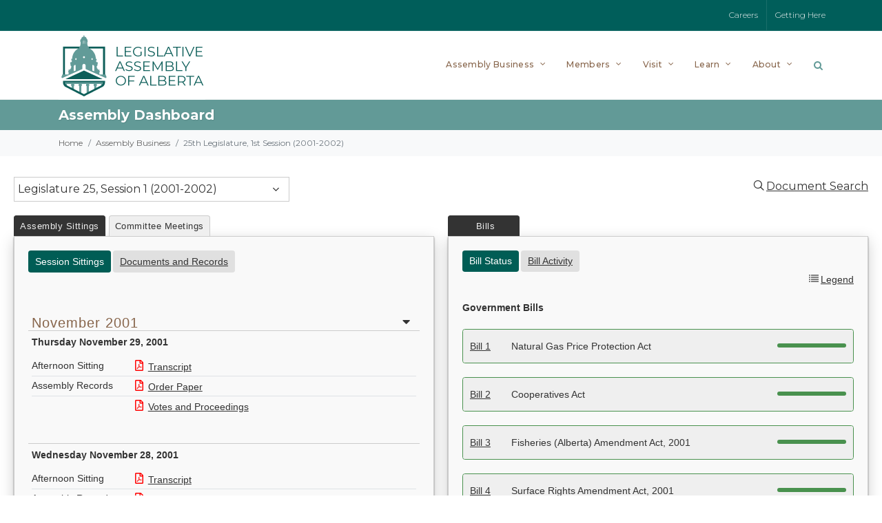

--- FILE ---
content_type: text/html; charset=utf-8
request_url: https://www.assembly.ab.ca/assembly-business/assembly-dashboard?legl=25&session=1&sectiona=a&btn=e&anchor=a20011119
body_size: 32540
content:

<!DOCTYPE html>
<head>

<!-- Google Tag Manager -->
<script>(function(w,d,s,l,i){w[l]=w[l]||[];w[l].push({'gtm.start':
new Date().getTime(),event:'gtm.js'});var f=d.getElementsByTagName(s)[0],
j=d.createElement(s),dl=l!='dataLayer'?'&l='+l:'';j.async=true;j.src=
'https://www.googletagmanager.com/gtm.js?id='+i+dl;f.parentNode.insertBefore(j,f);
})(window,document,'script','dataLayer','GTM-M5MM7GH');</script>
<!-- End Google Tag Manager -->

    <link href="https://fonts.googleapis.com/css?family=Crimson+Pro|Montserrat:300,400,500,600,700&amp;display=swap" rel="stylesheet" /><link rel="stylesheet" href="/Sitefinity/WebsiteTemplates/LAO/App_Themes/LAO/Global/bootstrap-icons-1.11.1/bootstrap-icons.css" /><meta name="viewport" content="width=device-width, initial-scale=1" /><title>
	Assembly Dashboard
</title><link rel="apple-touch-icon" sizes="180x180" href="/apple-touch-icon.png" /><link rel="icon" type="image/png" sizes="32x32" href="/favicon-32x32.png" /><link rel="icon" type="image/png" sizes="16x16" href="/favicon-16x16.png" /><link rel="manifest" href="/site.webmanifest" /><link rel="mask-icon" href="/safari-pinned-tab.svg" color="#005e5a" /><meta name="msapplication-TileColor" content="#005e5a" /><meta name="theme-color" content="#ffffff" /><link rel="stylesheet" type="text/css" href="/LAO/css/w3.css?v=0612" />
<link rel="stylesheet" type="text/css" href="/LAO/css/lao_shared.css?v=0612" />
<script type="text/javascript" src="/LAO/js/lao_shared.js"></script>
<link rel="stylesheet" type="text/css" href="/LAO/css/lao_dashboard.css?v=0612" />
<style type="text/css" media="all">.educationnewsletter {
}</style><meta name="Generator" content="Sitefinity 14.4.8143.0 DX" /><link rel="canonical" href="https://www.assembly.ab.ca/assembly-business/assembly-dashboard" /><link href="/Telerik.Web.UI.WebResource.axd?d=PMrIT5dOWaVYIcpFWUE4nMK0xcpamvNQ8GYLFrqAWZblYZci497ytRe7S0GA5l-uKM7oai7mAwe23CbVdPoERXDkeKt6w-9gSFGK9sGtMsc-_55PNPkI-LO5vv3WioEw0&amp;t=638840838637275692&amp;compress=0&amp;_TSM_CombinedScripts_=%3b%3bTelerik.Sitefinity.Resources%2c+Version%3d14.4.8143.0%2c+Culture%3dneutral%2c+PublicKeyToken%3db28c218413bdf563%3aen%3a9aa79f28-b2e3-44f2-889e-74b098a830dc%3a7a90d6a" type="text/css" rel="stylesheet" /><link href="/Sitefinity/WebsiteTemplates/LAO/App_Themes/LAO/global/main.min.css?v=638736783115826234" type="text/css" rel="stylesheet" /><link href="/Sitefinity/WebsiteTemplates/LAO/App_Themes/LAO/global/theme.min.css?v=638736783118202315" type="text/css" rel="stylesheet" /><link href="/Sitefinity/WebsiteTemplates/LAO/App_Themes/LAO/global/override.min.css?v=638736783116045245" type="text/css" rel="stylesheet" /><link href="/Sitefinity/WebsiteTemplates/LAO/App_Themes/LAO/global/responsive.min.css?v=638736783117576936" type="text/css" rel="stylesheet" /><link href="/Sitefinity/WebsiteTemplates/LAO/App_Themes/LAO/global/pd.css?v=638736783116321112" type="text/css" rel="stylesheet" /></head>
<body class="stretched" data-speed-in="800" data-speed-out="0">

<!-- Google Tag Manager (noscript) -->
<noscript><iframe src="https://www.googletagmanager.com/ns.html?id=GTM-M5MM7GH"
height="0" width="0" style="display:none;visibility:hidden"></iframe></noscript>
<!-- End Google Tag Manager (noscript) -->

	<form method="post" action="./assembly-dashboard" id="aspnetForm">
<div class="aspNetHidden">
<input type="hidden" name="ctl12_TSSM" id="ctl12_TSSM" value="" />
<input type="hidden" name="__EVENTTARGET" id="__EVENTTARGET" value="" />
<input type="hidden" name="__EVENTARGUMENT" id="__EVENTARGUMENT" value="" />
<input type="hidden" name="__VIEWSTATE" id="__VIEWSTATE" value="0PP1J8pzRR6HJPQK56QLE7VeTApf87h2KJY/TUhpzkpE/z7y7nIutThsfM45GFc6Uv2FLiPDZC8GDtgGzUQpUAPSszFKleUQYS2N/NEyP0Y=" />
</div>

<script type="text/javascript">
//<![CDATA[
var theForm = document.forms['aspnetForm'];
if (!theForm) {
    theForm = document.aspnetForm;
}
function __doPostBack(eventTarget, eventArgument) {
    if (!theForm.onsubmit || (theForm.onsubmit() != false)) {
        theForm.__EVENTTARGET.value = eventTarget;
        theForm.__EVENTARGUMENT.value = eventArgument;
        theForm.submit();
    }
}
//]]>
</script>


<script src="/WebResource.axd?d=pynGkmcFUV13He1Qd6_TZKTd1u1zQ5oSVFPcB853AqM4F2XUeVKoNsGMm0XlSu69FlXNsFBwhWo1hS5MK12Jrw2&amp;t=638901320248157332" type="text/javascript"></script>


<script src="/ScriptResource.axd?d=uHIkleVeDJf4xS50Krz-yPPMCs2jQd25v-ku9nq7VH-dUiNta208HhR2sGKrv69vJ3B5t0saVgi9LiVHBgQdljq0SzC-hMa6WRmVP-blg0YPANWNHnyd8Xwgq6cn2fImxKZPCjr6VDWgiZQfM8xovi5Xyl2fCgq86bcJZ4o_-eo1&amp;t=5c0e0825" type="text/javascript"></script>
<script src="/ScriptResource.axd?d=Jw6tUGWnA15YEa3ai3FadOVeQMoxgy5h3uBtk9Lz_a3iZ2eG_Xc99S8cc6pHHBLRmOtGub2mifj4AN26Vfu52CC2jculMAnZybd8w61dSk4MaMKpP3SF71VZuJmwHJHdbDBLPgWXgCuD3wC9IYV0DO6Zj4vL1dIDzDUvvNm6RY41&amp;t=5c0e0825" type="text/javascript"></script>
<script src="/ScriptResource.axd?d=ktXPS54N4JY6vbaCTPlT9VcTUscd3QSLlLSM1W_6tIZa3vikMEohghY_3vHsdprz65fRQVPUoAyDTZ4SvzoyCE1YKrnhfk9O5p_v-SKhbIFehuRgHAUaXyQgCuogfnON0bk1nVYUyNu_iHqLwGDdcg21Z5-G6VtnlHBsQg_fLPnUAwyAeCqrxzb_7hBlH7m40&amp;t=fffffffff0f4a022" type="text/javascript"></script>
<script src="/ScriptResource.axd?d=ePnjFy9PuY6CB3GWMX-b_-aEYifDwMuoERbViGl3FtTgEp3vIri5iTtIUSQ7AqqeViUeeICUwcKq9OZiAELqbVGeMhvBNchYocqvJYALS5MT9qHxg57zMlUsYESeCqLgJ3g8Q5OxXUD2DQi8ql-uoPCu3HXjrjsY2nxA2PNeW3uHY42-GIF9NIyI66rNFwai0&amp;t=fffffffff0f4a022" type="text/javascript"></script>
<script src="/ScriptResource.axd?d=Uf8BQcxRshYGUr_fjsqPCIDeXGTlDeeMHhHiP8KiuJ-LeCyHbDtNOqyMvBylqu8TNbYSoSM882iIrawW6PidUj0DqK0zFQgo2jz_XDt4edij9uRM2orX72JjynXY4Uw4kRqAPU9XsT_EFRkX1Ge85HKzM_WNzBIk_tOfJRkxvRyhQ5r11E9HfREmM7ve0Sa00&amp;t=fffffffff0f4a022" type="text/javascript"></script>
<script src="/Frontend-Assembly/Telerik.Sitefinity.Frontend.Search/Mvc/Scripts/SearchBox/Search-box.min.js?v=MTQuNC44MTQzLjA%3d" type="text/javascript"></script>
<script src="/ResourcePackages/Bootstrap4/assets/dist/js/popper.min.js" type="text/javascript"></script>
<script src="/ResourcePackages/Bootstrap4/assets/dist/js/bootstrap.min.js" type="text/javascript"></script>
<div class="aspNetHidden">

	<input type="hidden" name="__VIEWSTATEGENERATOR" id="__VIEWSTATEGENERATOR" value="7EDC45F7" />
</div>
		<script type="text/javascript">
//<![CDATA[
Sys.WebForms.PageRequestManager._initialize('ctl00$ScriptManager1', 'aspnetForm', [], [], [], 90, 'ctl00');
//]]>
</script>

		<div id="wrapper" class="pgedit">
			<div id="top-bar" class="dark">
				
<div id="topbar_T56F3FA55002_Col00" class="sf_colsIn container px-0" data-sf-element="Container" data-placeholder-label="Container"><div class="row" data-sf-element="Row">
    <div id="topbar_T56F3FA55003_Col00" class="sf_colsIn col-md-6 order-2 order-md-1" data-sf-element="Column 1" data-placeholder-label="Column 1">
<div >
    <div ><div class="top-links d-none d-md-block"><ul><li></li></ul></div></div>    
</div>
    </div>
    <div id="topbar_T56F3FA55003_Col01" class="sf_colsIn col-md-6 order-1 order-md-2" data-sf-element="Column 2" data-placeholder-label="Column 2">
<div >
    <div ><div class="top-links float-right">
<ul>
    <li><a href="/about/careers">Careers</a></li>
    <li><a href="/visit/plan-your-visit/getting-here">Getting Here</a></li>
</ul>
</div></div>    
</div>
    </div>
</div>

</div>



			</div>
			<div id="notice" class="d-none">
				

			</div>
			<header id="header" class="no-sticky">
				<div id="header-wrap">
					<div class="container">
						<div id="primary-menu-trigger"><i class="icon-reorder"></i></div>
						

<div >
    <div ><div id="logo"><a href="/" class="standard-logo" data-dark-logo="/images/default-source/default-album/logolao.png"><img src="/images/default-source/default-album/logolao.png" alt="Logo"></a><a href="/" class="retina-logo" data-dark-logo="/images/default-source/default-album/logolao@2x.png?Status=Temp&amp;sfvrsn=895d74f9_2"><img src="/images/default-source/default-album/logolao@2x.png?Status=Temp&amp;sfvrsn=895d74f9_2" alt="Logo"></a></div></div>    
</div>
						<div id="top-search">
							<a href="#" id="top-search-trigger"><i class="icon-search3"></i><i class="icon-line-cross"></i></a>
							



<div class="form-inline">
    <div class="form-group sf-search-input-wrapper" role="search">
        <input type="search" placeholder="Search" id="a74059cb-db65-45c2-91bb-f6a43d3f627b" class="form-control" value="" aria-autocomplete="both" aria-describedby='SearchInfo-1'/>
        
        <span id='SearchInfo-1' aria-hidden="true" hidden>When autocomplete results are available use up and down arrows to review and enter to select.</span>
    </div>
	
	<input type="hidden" data-sf-role="resultsUrl" value="/search-results" />
    <input type="hidden" data-sf-role="indexCatalogue" value="global-search-index" />
    <input type="hidden" data-sf-role="wordsMode" value="AllWords" />
    <input type="hidden" data-sf-role="disableSuggestions" value='false' />
    <input type="hidden" data-sf-role="minSuggestionLength" value="3" />
    <input type="hidden" data-sf-role="suggestionFields" value="Title,Content" />
    <input type="hidden" data-sf-role="language" />
    <input type="hidden" data-sf-role="suggestionsRoute" value="/restapi/search/suggestions" />
    <input type="hidden" data-sf-role="searchTextBoxId" value='#a74059cb-db65-45c2-91bb-f6a43d3f627b' />
    <input type="hidden" data-sf-role="searchButtonId" value='#ee32bb00-fe56-412b-a874-93468fdfd01a' />
</div>







						</div>
						




<nav id="primary-menu" class="with-arrows">
  <ul>
    <li class="mega-menu sub-menu"> <a href="#">
      <div>Assembly Business</div>
      </a>
      <div class="mega-menu-content style-2 clearfix">
        <ul class="mega-menu-column col">
          <li>
            <div class="feature-box fbox-effect mb-4">
              <div class="fbox-icon mb-4"> <a href="/assembly-business/assembly-dashboard"> <i class="icon-bar-chart icon-rotate-90 i-alt"></i> </a> </div>
              <div class="fbox-content"> <a href="/assembly-business/assembly-dashboard">
                <h3>Assembly Dashboard</h3>
                </a>
                <p><a class="no-link-p" href="/assembly-business/assembly-dashboard">Assembly and committee business at a glance.</a></p>
              </div>
            </div>
			<!-- <div class="feature-box fbox-effect mb-4">
              <div class="fbox-icon mb-4"> <a href="/assembly-business/assembly-dashboard"> <i class="icon-search i-alt icon-flip-horizontal"></i> </a> </div>
              <div class="fbox-content"> <a href="http://search.assembly.ab.ca:8900/laosearch.html">
                <h3>Document Search</h3>
                </a>
                <p><a class="no-link-p" href="http://search.assembly.ab.ca:8900/laosearch.html">Search transcripts, House records, bills and journals.</a></p>
              </div>
            </div> -->
            <div class="feature-box fbox-effect">
              <div class="fbox-icon mb-4"> <a href="/assembly-business/watch-the-assembly"> <i class="icon-landmark i-alt"></i> </a> </div>
              <div class="fbox-content"> <a href="/assembly-business/watch-the-assembly">
                <h3>Watch the Assembly</h3>
                </a>
                <p><a class="no-link-p" href="/assembly-business/watch-the-assembly">Watch your MLA in action.</a></p>
              </div>
            </div>
          </li>
        </ul>
        <ul class="mega-menu-column col">
          <li class="mega-menu-title sub-menu"> <a href="/assembly-business/assembly-records">
            <div>Assembly Records</div>
            </a>
            <ul>
              <li> <a href="/assembly-business/assembly-records/order-papers">
                <div> <i class="icon-circle-arrow-right"></i>Order Papers</div>
                </a> </li>
              <li> <a href="/assembly-business/assembly-records/votes-and-proceedings">
                <div> <i class="icon-circle-arrow-right"></i>Votes and Proceedings</div>
                </a> </li>
              <li> <a href="/assembly-business/assembly-records#tablings" data-scrollto="#tablings" data-offset="25">
                <div> <i class="icon-circle-arrow-right"></i>Tablings</div>
                </a> </li>
              <li> <a href="/assembly-business/assembly-records#motions-and-questions" data-scrollto="#motions-and-questions" data-offset="25">
                <div> <i class="icon-circle-arrow-right"></i>Motions and Questions</div>
                </a> </li>
				<li> <a href="/assembly-business/assembly-records/petitions">
                <div> <i class="icon-circle-arrow-right"></i>Petitions</div>
                </a> </li>
            </ul>
          </li>
		  <li class="mega-menu-title sub-menu">
             <a href="/assembly-business/assembly-records#assembly-documents">
            <div>Assembly Documents</div>
            </a>
            <ul>
              <li> <a href="/assembly-business/assembly-records#standingorders" data-scrollto="#standingorders" data-offset="25">
                <div> <i class="icon-circle-arrow-right"></i>Standing Orders</div>
                </a> </li>
              <li> <a href="/assembly-business/assembly-records#msco" data-scrollto="#msco" data-offset="25">
                <div> <i class="icon-circle-arrow-right"></i>Members’ Services Committee Orders</div>
                </a> </li>
            </ul>
          </li>
		  
        </ul>
        <ul class="mega-menu-column col">
          <li class="mega-menu-title sub-menu"> <a href="/assembly-business/bills">
            <div>Bills</div>
            </a>
            <ul>
              <li> <a href="/assembly-business/bills/bills-by-legislature">
                <div> <i class="icon-circle-arrow-right"></i>Bills by Legislature</div>
                </a> </li>
              <li> <a href="/assembly-business/bills/bill-status">
                <div> <i class="icon-circle-arrow-right"></i>Bill Status</div>
                </a> </li>
              <li> <a href="/assembly-business/bills/daily-bill-activity">
                <div> <i class="icon-circle-arrow-right"></i>Daily Bill Activity</div>
                </a> </li>
            </ul>
          </li>
          <li class="mega-menu-title sub-menu"> <a href="/assembly-business/transcripts">
            <div>Transcripts</div>
            </a>
            <ul>
              <li> <a href="/assembly-business/transcripts/transcripts-by-type">
                <div> <i class="icon-circle-arrow-right"></i>Hansard Transcripts</div>
                </a> </li>
              <li> <a href="/assembly-business/transcripts#committee-transcripts" data-scrollto="#committee-transcripts" data-offset="25">
                <div> <i class="icon-circle-arrow-right"></i>Committee Transcripts</div>
                </a> </li>
              <li> <a href="/assembly-business/transcripts/about-hansard">
                <div> <i class="icon-circle-arrow-right"></i>About Hansard</div>
                </a> </li>
            </ul>
          </li>
        </ul>
        <ul class="mega-menu-column col-lg-3">
          <li class="mega-menu-title sub-menu"> <a href="/assembly-business/committees">
            <div>Committees of the Assembly</div>
            </a>
            <ul>
              <li> <a href="/assembly-business/committees/current-business-topics">
                <div> <i class="icon-circle-arrow-right"></i>Current Business Topics</div>
                </a> </li>
              <li> <a href="/assembly-business/committees/committee-reports">
                <div> <i class="icon-circle-arrow-right"></i>Committee Reports</div>
                </a> </li>
              <li> <a href="/assembly-business/committees/committee-membership">
                <div> <i class="icon-circle-arrow-right"></i>Committee Membership</div>
                </a> </li>
              <li> <a href="/assembly-business/committees#upcoming-meetings" data-scrollto="#upcoming-meetings" data-offset="25">
                <div> <i class="icon-circle-arrow-right"></i>Upcoming Meeting Dates</div>
                </a> </li>
              <li class="sub-menu fly-out-item"> <a href="#">
                <div> <i class="icon-line-more-vertical"></i>Committees</div>
                </a>
                <ul class="menu-pos-invert mega-fly-out megamenu-dropdown">
                  <li> <a href="/assembly-business/committees/HS">
                    <div>Alberta Heritage Savings Trust Fund</div>
                    </a> </li>
                  <li> <a href="/assembly-business/committees/EF">
                    <div>Alberta's Economic Future</div>
                    </a> </li>
					 <li> <a href="/assembly-business/committees/FC">
                    <div>Families and Communities</div>
                    </a> </li>
                  <li> <a href="/assembly-business/committees/CR23">
                    <div>Conflicts of Interest Act Review</div>
                    </a> </li>                  
					<li> <a href="/assembly-business/committees/LO">
                    <div>Legislative Offices</div>
                    </a> </li>
                  <li> <a href="/assembly-business/committees/MS">
                    <div>Members' Services</div>
                    </a> </li>
                  <li> <a href="/assembly-business/committees/PB">
                    <div>Private Bills</div>
                    </a> </li>
                  <li> <a href="/assembly-business/committees/PE">
                    <div>Privileges and Elections, Standing Orders and Printing</div>
                    </a> </li>
                  <li> <a href="/assembly-business/committees/PA">
                    <div>Public Accounts</div>
                    </a> </li>
                  <li> <a href="/assembly-business/committees/RS">
                    <div>Resource Stewardship</div>
                    </a> </li>
                </ul>
              </li>
            </ul>
          </li>
        </ul>
      </div>
    </li>
    <li class="mega-menu sub-menu"> <a href="#">
      <div>Members</div>
      </a>
      <div class="mega-menu-content style-2 clearfix">
        <ul class="mega-menu-column col-lg-4">
          <li class="mega-menu-title sub-menu"> <a href="/members/members-of-the-legislative-assembly">
            <div class="portfolio-image bottommargin-sm"> <img class="img-thumbnail" src="/images/default-source/default-album/menu-members.jpg?sfvrsn=aea74b72_2" alt="Members of the Legislative Assembly"></div>
            <div>Members of the Legislative Assembly</div>
            </a>
            <ul>
              <li> <a href="/members/members-of-the-legislative-assembly/chamber-seating-plan">
                <div> <i class="icon-circle-arrow-right"></i>Chamber Seating Plan</div>
                </a> </li>
              <li> <a href="/members/members-of-the-legislative-assembly/constituencies">
                <div> <i class="icon-circle-arrow-right"></i>Constituencies</div>
                </a> </li>
            </ul>
          </li>
        </ul>        
        <ul class="mega-menu-column col-lg-4">
          <li class="mega-menu-title sub-menu">
             <a href="/members#related-resources">
            <div>Related Resources</div>
            </a>
            <ul>
              <li> <a href="/members/related-resources/expense-disclosure-guidelines">
                <div> <i class="icon-circle-arrow-right"></i>Expense Disclosure Guidelines</div>
                </a> </li>
              <li> <a href="/members/related-resources/mla-remuneration">
                <div> <i class="icon-circle-arrow-right"></i>MLA Remuneration</div>
                </a> </li>
              <li> <a href="/members/related-resources/mla-compensation-adjustments">
                <div> <i class="icon-circle-arrow-right"></i>MLA Compensation Adjustments</div>
                </a> </li>
              <li> <a href="/members/related-resources/congratulatory-certificates">
                <div> <i class="icon-circle-arrow-right"></i>Congratulatory Certificates</div>
                </a> </li>
            </ul>
          </li>
        </ul>
      </div>
    </li>
    <li class="mega-menu sub-menu"> <a href="#">
      <div>Visit</div>
      </a>
      <div class="mega-menu-content style-2 clearfix">
        <ul class="mega-menu-column col-lg-3">
          <li class="mega-menu-title sub-menu"> <a href="/visit/plan-your-visit">
            <div class="portfolio-image bottommargin-sm"> <img class="img-thumbnail" src="/images/default-source/default-album/menu-plan-your-visit.jpg?Status=Temp&sfvrsn=a938f1c6_2" alt="Plan Your Visit"></div>
            <div>Plan Your Visit</div>
            </a>
            <ul>
              <li> <a href="/visit/plan-your-visit/visitor-security">
                <div> <i class="icon-circle-arrow-right"></i>Visitor Security</div>
                </a> </li>
              <li> <a href="/visit/plan-your-visit/getting-here">
                <div> <i class="icon-circle-arrow-right"></i>Getting Here</div>
                </a> </li>
				<li> <a href="/visit/plan-your-visit/legislature-grounds">
                <div> <i class="icon-circle-arrow-right"></i>Legislature Grounds</div>
                </a> </li>
            </ul>
          </li>
        </ul>
        <ul class="mega-menu-column col-lg-3">
          <li class="mega-menu-title sub-menu"> <a href="/visit/tours">
            <div class="portfolio-image bottommargin-sm"> <img class="img-thumbnail" src="/images/default-source/default-album/menu-tours.jpg?sfvrsn=4fcc59fa_2" alt="Tours"></div>
            <div>Tours</div>
            </a>
            <ul>
				<li> <a href="/visit/tours#public-tours" data-scrollto="#public-tours" data-offset="25">
                <div> <i class="icon-circle-arrow-right"></i>Public Visitor Tours</div>
                </a> </li>
				<li> <a href="/visit/tours#school-tours" data-scrollto="#school-tours" data-offset="25">
                <div> <i class="icon-circle-arrow-right"></i>School Tours</div>
                </a> </li>
				<li> <a href="/visit/tours#video-tours" data-scrollto="#video-tours" data-offset="25">
                <div> <i class="icon-circle-arrow-right"></i>Video Tours</div>
                </a> </li>
            </ul>
          </li>
        </ul>
        <ul class="mega-menu-column col-lg-3">
          <li class="mega-menu-title sub-menu"> <a href="/visit/events">
            <div class="portfolio-image bottommargin-sm"> <img class="img-thumbnail" src="/images/default-source/default-album/menu-events.jpg?sfvrsn=293ee142_2" alt="Events"></div>
            <div>Events</div>
            </a>
            <ul>
              <li> <a href="/visit/events/canada-day">
                <div> <i class="icon-circle-arrow-right"></i>Canada Day</div>
                </a> </li>
              <li> <a href="/visit/events/celebrate-the-season">
                <div> <i class="icon-circle-arrow-right"></i>Celebrate the Season</div>
                </a> </li>
              <li> <a href="/visit/events/family-day">
                <div> <i class="icon-circle-arrow-right"></i>Family Day</div>
                </a> </li>
            </ul>
          </li>
        </ul>
        <ul class="mega-menu-column col-lg-3">
          <li class="mega-menu-title sub-menu"> <a href="/visit/visitor-centre">
            <div class="portfolio-image bottommargin-sm"> <img class="img-thumbnail" src="/images/default-source/default-album/menu-visitor-centre.jpg?sfvrsn=bee97e27_2" alt="Visitor Centre"></div>
            <div>Visitor Centre</div>
            </a>
            <ul style="z-index: 10;">
              <!--<li> <a href="/visit/visitor-centre/agora-interpretive-centre">
                <div> <i class="icon-circle-arrow-right"></i>Agora Interpretive Centre</div>
                </a> </li>-->
              <li> <a href="/visit/visitor-centre/borealis-gallery">
                <div> <i class="icon-circle-arrow-right"></i>Borealis Gallery</div>
                </a> </li>
              <li> <a href="/visit/visitor-centre/pehonan-theatre">
                <div> <i class="icon-circle-arrow-right"></i>Pehonan Theatre</div>
                </a> </li>
				<li> <a href="/visit/visitor-centre/capital-gifts">
                <div> <i class="icon-circle-arrow-right"></i>Capital Gifts</div>
                </a> </li>
              <li> <a href="/visit/visitor-centre/Democracy-Discovery-Centre">
                <div> <i class="icon-circle-arrow-right"></i>Democracy Discovery Centre</div>
                </a> </li>
            </ul>
          </li>
        </ul>
      </div>
    </li>
    <li class="mega-menu sub-menu"> <a href="#">
      <div>Learn</div>
      </a>
      <div class="mega-menu-content style-2 clearfix">
        <ul class="mega-menu-column col-lg-3">
          <li class="mega-menu-title sub-menu"> <a href="/learn/programs-and-resources">
            <div class="portfolio-image bottommargin-sm"> <img class="img-thumbnail" src="/images/default-source/default-album/menu-programs-and-resources.jpg?sfvrsn=df1f45ad_2" alt="Programs and Resources"></div>
            <div>Programs and Resources</div>
            </a>
            <ul>
              <li> <a href="/learn/programs-and-resources/alberta-teachers-institute">
                <div> <i class="icon-circle-arrow-right"></i>Alberta Teachers Institute</div>
                </a> </li>
				
				<li> <a href="#">
                <div> <i class="icon-line-more-vertical"></i>Education Resources</div>
                </a>
                <ul class="megamenu-dropdown mega-fly-out-right">
                  <li> <a href="/learn/programs-and-resources/mock-legislature">
                    <div>Mock Legislature</div>
                    </a> </li>
                  <li> <a href="/learn/programs-and-resources/online-resources">
                    <div>Online Resources</div>
                    </a> </li>
                </ul>
              </li>
				
				
				
            
              <li> <a href="/learn/programs-and-resources/school-at-the-legislature">
                <div> <i class="icon-circle-arrow-right"></i>School at the Legislature</div>
                </a> </li>
              <li> <a href="/learn/programs-and-resources/public-service-orientation">
                <div> <i class="icon-circle-arrow-right"></i>Public Service Orientation</div>
                </a> </li>
            </ul>
          </li>
        </ul>
        <ul class="mega-menu-column col-lg-3">
          <li class="mega-menu-title sub-menu"> <a href="/learn/the-legislative-assembly">
            <div class="portfolio-image bottommargin-sm"> <img class="img-thumbnail" src="/images/default-source/default-album/menu-the-legislative-assembly.jpg?sfvrsn=254369dc_2" alt="The Legislative Assembly"></div>
            <div>The Legislative Assembly</div>
            </a>
            <ul style="z-index:10 !important;">
              <li> <a href="/learn/the-legislative-assembly/former-members-legacy">
                <div> <i class="icon-circle-arrow-right"></i>Former Members' Legacy</div>
                </a> </li>
              <li> <a href="/learn/the-legislative-assembly/parliamentary-system">
                <div> <i class="icon-circle-arrow-right"></i>Parliamentary System</div>
                </a> </li>
              <li> <a href="/learn/the-legislative-assembly/roles">
                <div> <i class="icon-circle-arrow-right"></i>Roles</div>
                </a> </li>
				<li> <a href="/learn/the-legislative-assembly/the-chamber">
                <div> <i class="icon-circle-arrow-right"></i>The Chamber</div>
                </a> </li>
              <li> <a href="/learn/the-legislative-assembly/the-mace-and-black-rod">
                <div> <i class="icon-circle-arrow-right"></i>The Mace and Black Rod</div>
                </a> </li>
            </ul>
          </li>
        </ul>
        <ul class="mega-menu-column col-lg-3">
          <li class="mega-menu-title sub-menu"> <a href="/learn/legislature-library">
            <div class="portfolio-image bottommargin-sm"> <img class="img-thumbnail" src="/images/default-source/default-album/menu-legislature-library.jpg?sfvrsn=a9b0b286_2" alt="Legislature Library"></div>
            <div>Legislature Library</div>
            </a>
            <ul>
              <li> <a href="https://librarysearch.assembly.ab.ca/" target="_blank">
                <div> <i class="icon-circle-arrow-right"></i>Library Search<i class="icon-line-open ml-1"></i> </div>
                </a> </li>
            </ul>
          </li>
        </ul>
        <ul class="mega-menu-column col-lg-3">
          <li class="mega-menu-title sub-menu"> <a href="/learn/glossary">
            <div class="portfolio-image bottommargin-sm"> <img class="img-thumbnail" src="/images/default-source/default-album/menu-glossary.jpg?sfvrsn=8015b300_2" alt="Glossary"></div>
            <div>Glossary</div>
            </a> </li>
        </ul>
      </div>
    </li>
    <li class="mega-menu sub-menu"> <a href="#">
      <div>About</div>
      </a>
      <div class="mega-menu-content style-2 clearfix">
        <ul class="mega-menu-column col">
          <li class="mega-menu-title sub-menu"> <a href="/about/news-and-announcements">
            <div class="portfolio-image bottommargin-sm"> <img class="img-thumbnail" src="/images/default-source/default-album/menu-news-and-announcements.jpg?sfvrsn=88309cbb_2" alt="News and Announcements"></div>
            <div>News and Announcements</div>
            </a>
            <ul>
              <li> <a href="/about/news-and-announcements/media-centre">
                <div> <i class="icon-circle-arrow-right"></i>Media Centre</div>
                </a> </li>
            </ul>
          </li>
        </ul>
        <ul class="mega-menu-column col">
          <li class="mega-menu-title sub-menu"> <a href="/about/careers">
            <div class="portfolio-image bottommargin-sm"> <img class="img-thumbnail" src="/images/default-source/default-album/menu-careers.jpg?sfvrsn=967daf45_2" alt="Careers"></div>
            <div>Careers</div>
            </a>
            <ul>
              <li> <a href="/about/careers/choose-the-lao">
                <div> <i class="icon-circle-arrow-right"></i>Choose the LAO</div>
                </a> </li>
              <li> <a href="/about/careers/current-opportunities">
                <div> <i class="icon-circle-arrow-right"></i>Current Opportunities</div>
                </a> </li>
              <li> <a href="/about/careers/page-program">
                <div> <i class="icon-circle-arrow-right"></i>Page Program</div>
                </a> </li>
            </ul>
          </li>
        </ul>
        <ul class="mega-menu-column col">
          <li class="mega-menu-title sub-menu"> <a href="/about/legislative-assembly-office">
            <div>Legislative Assembly Office</div>
            </a>
            <ul>
              <li> <a href="/about/legislative-assembly-office/reports">
                <div> <i class="icon-circle-arrow-right"></i>Reports</div>
                </a> </li>
              <li> <a href="/about/legislative-assembly-office/compensation-disclosure">
                <div> <i class="icon-circle-arrow-right"></i>Compensation Disclosure</div>
                </a> </li>
				<li> <a href="/about/legislative-assembly-office/legislative-security-program">
                <div> <i class="icon-circle-arrow-right"></i>Legislative Security Program</div>
                </a> </li>
            </ul>
          </li>
          <li class="mega-menu-title sub-menu"> <a href="/about/venues">
            <div>Venues</div>
            </a>
            <ul>
              <li> <a href="/about/venues/government-bookings">
                <div> <i class="icon-circle-arrow-right"></i>Government Bookings</div>
                </a> </li>
              <li> <a href="/about/venues/not-for-profit-bookings">
                <div> <i class="icon-circle-arrow-right"></i>Not-For-Profit Bookings</div>
                </a> </li>
            </ul>
          </li>
          <li class="mega-menu-title sub-menu"> <a href="/about/contact-us">
            <div>Contact Us</div>
            </a> </li>
        </ul>
      </div>
    </li>
  </ul>
  <div id="mobile-menu-accordion" class="mobile-primary-menu my-4">
    <div class="card-header lvl1" id="heading-assembly-business">
      <h5 class="mb-0"> <a role="button" data-toggle="collapse" href="#collapse-assembly-business" aria-expanded="false" aria-controls="collapse-assembly-business">Assembly Business</a> </h5>
    </div>
    <div id="collapse-assembly-business" class="collapse" data-parent="#mobile-menu-accordion" aria-labelledby="heading-assembly-business">
      <div class="card-header lvl2">
        <h5 class="mb-0 font-weight-normal"> <a role="button" href="/assembly-business/assembly-dashboard">Assembly Dashboard</a> </h5>
      </div>
	  <div class="card-header lvl2">
        <h5 class="mb-0 font-weight-normal"> <a role="button" href="/assembly-business/watch-the-assembly">Watch the Assembly</a> </h5>
      </div>
      <div id="accordion-assembly-records">
        <div class="card-header lvl2 menu-section" id="heading-assembly-records">
          <h5 class="mb-0"> <a class="collapsed" role="button" data-toggle="collapse" href="#collapse-assembly-records" aria-expanded="false" aria-controls="collapse-assembly-records">Assembly Records</a> </h5>
        </div>
        <div id="collapse-assembly-records" class="collapse" aria-labelledby="heading-assembly-records" data-parent="#collapse-assembly-business">
          <div class="card-header lvl3">
            <h5 class="mb-0 font-weight-normal"> <a role="button" href="/assembly-business/assembly-records">Assembly Records - Home</a> </h5>
          </div>
          <div class="card-header lvl3">
            <h5 class="mb-0 font-weight-normal"> <a role="button" href="/assembly-business/assembly-records/order-papers">Order Papers</a> </h5>
          </div>
          <div class="card-header lvl3">
            <h5 class="mb-0 font-weight-normal"> <a role="button" href="/assembly-business/assembly-records/votes-and-proceedings">Votes and Proceedings</a> </h5>
          </div>
          <div class="card-header lvl3">
            <h5 class="mb-0 font-weight-normal"> <a role="button" href="/assembly-business/assembly-records#tablings" data-scrollto="#tablings" data-offset="25">Tablings</a> </h5>
          </div>
          <div class="card-header lvl3">
            <h5 class="mb-0 font-weight-normal"> <a role="button" href="/assembly-business/assembly-records#motions-and-questions" data-scrollto="#motions-and-questions" data-offset="25">Motions and Questions</a> </h5>
          </div>
		  <div class="card-header lvl3">
            <h5 class="mb-0 font-weight-normal"> <a role="button" href="/assembly-business/assembly-records/petitions">Petitions</a> </h5>
          </div>
        </div>
      </div>
	  <div id="accordion-assembly-documents">
        <div class="card-header lvl2 menu-section" id="heading-assembly-documents">
          <h5 class="mb-0"> <a class="collapsed" role="button" data-toggle="collapse" href="#collapse-assembly-documents" aria-expanded="false" aria-controls="collapse-assembly-documents">Assembly Documents</a> </h5>
        </div>
        <div id="collapse-assembly-documents" class="collapse" aria-labelledby="heading-assembly-documents" data-parent="#collapse-members">
		<div class="card-header lvl3">
            <h5 class="mb-0 font-weight-normal"> <a role="button" href="/assembly-business/assembly-records#assembly-documents">Assembly Documents - Home</a> </h5>
          </div>
          <div class="card-header lvl3">
            <h5 class="mb-0 font-weight-normal"> <a role="button" href="/assembly-business/assembly-records#standingorders">Standing Orders</a> </h5>
          </div>
          <div class="card-header lvl3">
            <h5 class="mb-0 font-weight-normal"> <a role="button" href="/assembly-business/assembly-records#msco">Members' Services Committee Orders</a> </h5>
          </div>
        </div>
      </div>
      <div id="accordion-bills">
        <div class="card-header lvl2 menu-section" id="heading-bills">
          <h5 class="mb-0"> <a class="collapsed" role="button" data-toggle="collapse" href="#collapse-bills" aria-expanded="false" aria-controls="collapse-bills">Bills</a> </h5>
        </div>
        <div id="collapse-bills" class="collapse" aria-labelledby="heading-bills" data-parent="#collapse-assembly-business">
          <div class="card-header lvl3">
            <h5 class="mb-0 font-weight-normal"> <a role="button" href="/assembly-business/bills">Bills - Home</a> </h5>
          </div>
          <div class="card-header lvl3">
            <h5 class="mb-0 font-weight-normal"> <a role="button" href="/assembly-business/bills/bills-by-legislature">Bills by Legislature</a> </h5>
          </div>
          <div class="card-header lvl3">
            <h5 class="mb-0 font-weight-normal"> <a role="button" href="/assembly-business/bills/bill-status">Bill Status</a> </h5>
          </div>
          <div class="card-header lvl3">
            <h5 class="mb-0 font-weight-normal"> <a role="button" href="/assembly-business/bills/daily-bill-activity">Daily Bill Activity</a> </h5>
          </div>
        </div>
      </div>
      <div id="accordion-transcripts">
        <div class="card-header lvl2 menu-section" id="heading-transcripts">
          <h5 class="mb-0"> <a class="collapsed" role="button" data-toggle="collapse" href="#collapse-transcripts" aria-expanded="false" aria-controls="collapse-transcripts">Transcripts</a> </h5>
        </div>
        <div id="collapse-transcripts" class="collapse" aria-labelledby="heading-transcripts" data-parent="#collapse-assembly-business">
          <div class="card-header lvl3">
            <h5 class="mb-0 font-weight-normal"> <a role="button" href="/assembly-business/transcripts">Transcripts - Home</a> </h5>
          </div>
          <div class="card-header lvl3">
            <h5 class="mb-0 font-weight-normal"> <a role="button" href="/assembly-business/transcripts/transcripts-by-type">Hansard Transcripts</a> </h5>
          </div>
          <div class="card-header lvl3">
            <h5 class="mb-0 font-weight-normal"> <a role="button" href="/assembly-business/transcripts#committee-transcripts" data-scrollto="#committee-transcripts" data-offset="25">Committee Transcripts</a> </h5>
          </div>
          <div class="card-header lvl3">
            <h5 class="mb-0 font-weight-normal"> <a role="button" href="/assembly-business/transcripts/about-hansard">About Hansard</a> </h5>
          </div>
        </div>
      </div>
      <div id="accordion-committees">
        <div class="card-header lvl2 menu-section" id="heading-committees">
          <h5 class="mb-0"> <a class="collapsed" role="button" data-toggle="collapse" href="#collapse-committees" aria-expanded="false" aria-controls="collapse-committees">Committees of the Assembly</a> </h5>
        </div>
        <div id="collapse-committees" class="collapse" aria-labelledby="heading-committees" data-parent="#collapse-assembly-business">
          <div class="card-header lvl3">
            <h5 class="mb-0 font-weight-normal"> <a role="button" href="/assembly-business/committees">Committees - Home</a> </h5>
          </div>
          <div class="card-header lvl3">
            <h5 class="mb-0 font-weight-normal"> <a role="button" href="/assembly-business/committees/current-business-topics">Current Business Topics</a> </h5>
          </div>
          <div class="card-header lvl3">
            <h5 class="mb-0 font-weight-normal"> <a role="button" href="/assembly-business/committees/committee-reports">Committee Reports</a> </h5>
          </div>
          <div class="card-header lvl3">
            <h5 class="mb-0 font-weight-normal"> <a role="button" href="/assembly-business/committees/committee-membership">Committee Membership</a> </h5>
          </div>
          <div class="card-header lvl3">
            <h5 class="mb-0 font-weight-normal"> <a role="button" href="/assembly-business/committees#upcoming-meetings" data-scrollto="#upcoming-meetings" data-offset="25">Upcoming Meeting Dates</a> </h5>
          </div>
          <div id="accordion-committee-list">
            <div class="card-header lvl3 menu-section" id="heading-committee-list">
              <h5 class="mb-0"> <a class="collapsed" role="button" data-toggle="collapse" href="#collapse-committee-list" aria-expanded="false" aria-controls="collapse-committee-list">Committees</a> </h5>
            </div>
            <div id="collapse-committee-list" class="collapse" aria-labelledby="heading-committee-list">
              <div class="card-header lvl4">
                <h5 class="mb-0 font-weight-normal"> <a role="button" href="/assembly-business/committees/HS">Alberta Heritage Savings Trust Fund</a> </h5>
              </div>
              <div class="card-header lvl4">
                <h5 class="mb-0 font-weight-normal"> <a role="button" href="/assembly-business/committees/EF">Alberta's Economic Future</a> </h5>
              </div>
			  <div class="card-header lvl4">
                <h5 class="mb-0 font-weight-normal"> <a role="button" href="/assembly-business/committees/CR23">Conflicts of Interest Act Review</a> </h5>
              </div>			  
              <div class="card-header lvl4">
                <h5 class="mb-0 font-weight-normal"> <a role="button" href="/assembly-business/committees/FC">Families and Communities</a> </h5>
              </div>
              <div class="card-header lvl4">
                <h5 class="mb-0 font-weight-normal"> <a role="button" href="/assembly-business/committees/LO">Legislative Offices</a> </h5>
              </div>
              <div class="card-header lvl4">
                <h5 class="mb-0 font-weight-normal"> <a role="button" href="/assembly-business/committees/MS">Members' Services</a> </h5>
              </div>
              <div class="card-header lvl4">
                <h5 class="mb-0 font-weight-normal"> <a role="button" href="/assembly-business/committees/PB">Private Bills</a> </h5>
              </div>
              <div class="card-header lvl4">
                <h5 class="mb-0 font-weight-normal"> <a role="button" href="/assembly-business/committees/PE">Privileges and Elections, Standing Orders and Printing</a> </h5>
              </div>
              <div class="card-header lvl4">
                <h5 class="mb-0 font-weight-normal"> <a role="button" href="/assembly-business/committees/PA">Public Accounts</a> </h5>
              </div>
              <div class="card-header lvl4">
                <h5 class="mb-0 font-weight-normal"> <a role="button" href="/assembly-business/committees/RS">Resource Stewardship</a> </h5>
              </div>
            </div>
          </div>
        </div>
      </div>
    </div>
    <div class="card-header lvl1" id="heading-members">
      <h5 class="mb-0"> <a role="button" data-toggle="collapse" href="#collapse-members" aria-expanded="false" aria-controls="collapse-members">Members</a> </h5>
    </div>
    <div id="collapse-members" class="collapse" data-parent="#mobile-menu-accordion" aria-labelledby="heading-members">
      <div id="accordion-MLAs">
        <div class="card-header lvl2 menu-section" id="heading-MLAs">
          <h5 class="mb-0"> <a class="collapsed" role="button" data-toggle="collapse" href="#collapse-MLAs" aria-expanded="false" aria-controls="collapse-MLAs">Members of the Legislative Assembly</a> </h5>
        </div>
        <div id="collapse-MLAs" class="collapse" aria-labelledby="heading-MLAs" data-parent="#collapse-members">
          <div class="card-header lvl3">
            <h5 class="mb-0 font-weight-normal"> <a role="button" href="/members/members-of-the-legislative-assembly">Members</a> </h5>
          </div>
          <div class="card-header lvl3">
            <h5 class="mb-0 font-weight-normal"> <a role="button" href="/members/members-of-the-legislative-assembly/chamber-seating-plan">Chamber Seating Plan</a> </h5>
          </div>
          <div class="card-header lvl3">
            <h5 class="mb-0 font-weight-normal"> <a role="button" href="/members/members-of-the-legislative-assembly/constituencies">Constituencies</a> </h5>
          </div>
        </div>
      </div>      
      <div id="accordion-related-resources">
        <div class="card-header lvl2 menu-section" id="heading-related-resources">
          <h5 class="mb-0"> <a class="collapsed" role="button" data-toggle="collapse" href="#collapse-related-resources" aria-expanded="false" aria-controls="collapse-related-resources">Related Resources</a> </h5>
        </div>
        <div id="collapse-related-resources" class="collapse" aria-labelledby="heading-related-resources" data-parent="#collapse-members">
		<div class="card-header lvl3">
            <h5 class="mb-0 font-weight-normal"> <a role="button" href="/members#related-resources">Related Resources - Home</a> </h5>
          </div>
          <div class="card-header lvl3">
            <h5 class="mb-0 font-weight-normal"> <a role="button" href="/members/related-resources/expense-disclosure-guidelines">Expense Disclosure Guidelines</a> </h5>
          </div>
          <div class="card-header lvl3">
            <h5 class="mb-0 font-weight-normal"> <a role="button" href="/members/related-resources/mla-remuneration">MLA Remuneration</a> </h5>
          </div>
          <div class="card-header lvl3">
            <h5 class="mb-0 font-weight-normal"> <a role="button" href="/members/related-resources/mla-compensation-adjustments">MLA Compensation Adjustments</a> </h5>
          </div>
          <div class="card-header lvl3">
            <h5 class="mb-0 font-weight-normal"> <a role="button" href="/members/related-resources/congratulatory-certificates">Congratulatory Certificates</a> </h5>
          </div>
        </div>
      </div>
    </div>
    <div class="card-header lvl1" id="heading-visit">
      <h5 class="mb-0"> <a role="button" data-toggle="collapse" href="#collapse-visit" aria-expanded="false" aria-controls="collapse-visit">Visit</a> </h5>
    </div>
    <div id="collapse-visit" class="collapse" data-parent="#mobile-menu-accordion" aria-labelledby="heading-visit">
      <div id="accordion-plan-your-visit">
        <div class="card-header lvl2 menu-section" id="heading-plan-your-visit">
          <h5 class="mb-0"> <a class="collapsed" role="button" data-toggle="collapse" href="#collapse-plan-your-visit" aria-expanded="false" aria-controls="collapse-plan-your-visit">Plan Your Visit</a> </h5>
        </div>
        <div id="collapse-plan-your-visit" class="collapse" aria-labelledby="heading-plan-your-visit" data-parent="#collapse-visit">
          <div class="card-header lvl3">
            <h5 class="mb-0 font-weight-normal"> <a role="button" href="/visit/plan-your-visit">Plan Your Visit - Home</a> </h5>
          </div>
          <div class="card-header lvl3">
            <h5 class="mb-0 font-weight-normal"> <a role="button" href="/visit/plan-your-visit/visitor-security">Visitor Security</a> </h5>
          </div>
          <div class="card-header lvl3">
            <h5 class="mb-0 font-weight-normal"> <a role="button" href="/visit/plan-your-visit/getting-here">Getting Here</a> </h5>
          </div>
		  <div class="card-header lvl3">
            <h5 class="mb-0 font-weight-normal"> <a role="button" href="/visit/plan-your-visit/legislature-grounds">Legislature Grounds</a> </h5>
          </div>
        </div>
      </div>
      <div id="accordion-tours">
        <div class="card-header lvl2 menu-section" id="heading-tours">
          <h5 class="mb-0"> <a class="collapsed" role="button" data-toggle="collapse" href="#collapse-tours" aria-expanded="false" aria-controls="collapse-tours">Tours</a> </h5>
        </div>
        <div id="collapse-tours" class="collapse" aria-labelledby="heading-tours" data-parent="#collapse-visit">
          <div class="card-header lvl3">
            <h5 class="mb-0 font-weight-normal"> <a role="button" href="/visit/tours">Tours - Home</a> </h5>
          </div>
		  <div class="card-header lvl3">
            <h5 class="mb-0 font-weight-normal"> <a role="button" href="/visit/tours#public-tours" data-scrollto="#public-tours" data-offset="25">Public Visitor Tours</a> </h5>
          </div>
          <div class="card-header lvl3">
            <h5 class="mb-0 font-weight-normal"> <a role="button" href="/visit/tours#school-tours" data-scrollto="#school-tours" data-offset="25">School Tours</a> </h5>
          </div>
		  <div class="card-header lvl3">
            <h5 class="mb-0 font-weight-normal"> <a role="button" href="/visit/tours#video-tours" data-scrollto="#video-tours" data-offset="25">Video Tours</a> </h5>
          </div>
        </div>
      </div>
      <div id="accordion-events">
        <div class="card-header lvl2 menu-section" id="heading-events">
          <h5 class="mb-0"> <a class="collapsed" role="button" data-toggle="collapse" href="#collapse-events" aria-expanded="false" aria-controls="collapse-events">Events</a> </h5>
        </div>
        <div id="collapse-events" class="collapse" aria-labelledby="heading-events" data-parent="#collapse-visit">
          <div class="card-header lvl3">
            <h5 class="mb-0 font-weight-normal"> <a role="button" href="/visit/events">Events - Home</a> </h5>
          </div>
          <div class="card-header lvl3">
            <h5 class="mb-0 font-weight-normal"> <a role="button" href="/visit/events/canada-day">Canada Day</a> </h5>
          </div>
          <div class="card-header lvl3">
            <h5 class="mb-0 font-weight-normal"> <a role="button" href="/visit/events/celebrate-the-season">Celebrate the Season</a> </h5>
          </div>
          <div class="card-header lvl3">
            <h5 class="mb-0 font-weight-normal"> <a role="button" href="/visit/events/family-day">Family Day</a> </h5>
          </div>
        </div>
      </div>
      <div id="accordion-visitor-centre">
        <div class="card-header lvl2 menu-section" id="heading-visitor-centre">
          <h5 class="mb-0"> <a class="collapsed" role="button" data-toggle="collapse" href="#collapse-visitor-centre" aria-expanded="false" aria-controls="collapse-visitor-centre">Visitor Centre</a> </h5>
        </div>
        <div id="collapse-visitor-centre" class="collapse" aria-labelledby="heading-visitor-centre" data-parent="#collapse-visit">
          <div class="card-header lvl3">
            <h5 class="mb-0 font-weight-normal"> <a role="button" href="/visit/visitor-centre">Visitor Centre - Home</a> </h5>
          </div>
          <!--<div class="card-header lvl3">
            <h5 class="mb-0 font-weight-normal"> <a role="button" href="/visit/visitor-centre/agora-interpretive-centre">Agora Interpretive Centre</a> </h5>
          </div>-->
          <div class="card-header lvl3">
            <h5 class="mb-0 font-weight-normal"> <a role="button" href="/visit/visitor-centre/borealis-gallery">Borealis Gallery</a> </h5>
          </div>
          <div class="card-header lvl3">
            <h5 class="mb-0 font-weight-normal"> <a role="button" href="/visit/visitor-centre/pehonan-theatre">Pehonan Theatre</a> </h5>
          </div>
		  <div class="card-header lvl3">
            <h5 class="mb-0 font-weight-normal"> <a role="button" href="/visit/visitor-centre/capital-gifts">Capital Gifts</a> </h5>
          </div>
          <div class="card-header lvl3">
            <h5 class="mb-0 font-weight-normal"> <a role="button" href="/visit/visitor-centre/Democracy-Discovery-Centre">Democracy Discovery Centre</a> </h5>
          </div>
        </div>
      </div>
    </div>
    <div class="card-header lvl1" id="heading-learn">
      <h5 class="mb-0"> <a role="button" data-toggle="collapse" href="#collapse-learn" aria-expanded="false" aria-controls="collapse-learn">Learn</a> </h5>
    </div>
    <div id="collapse-learn" class="collapse" data-parent="#mobile-menu-accordion" aria-labelledby="heading-learn">
      <div id="accordion-programs-and-resources">
        <div class="card-header lvl2 menu-section" id="heading-programs-and-resources">
          <h5 class="mb-0"> <a class="collapsed" role="button" data-toggle="collapse" href="#collapse-programs-and-resources" aria-expanded="false" aria-controls="collapse-programs-and-resources">Programs and Resources</a> </h5>
        </div>
        <div id="collapse-programs-and-resources" class="collapse" aria-labelledby="heading-programs-and-resources" data-parent="#collapse-learn">
          <div class="card-header lvl3">
            <h5 class="mb-0 font-weight-normal"> <a role="button" href="/learn/programs-and-resources">Programs and Resources - Home</a> </h5>
          </div>
          <div class="card-header lvl3">
            <h5 class="mb-0 font-weight-normal"> <a role="button" href="/learn/programs-and-resources/alberta-teachers-institute">Alberta Teachers Institute</a> </h5>
          </div>
          <div class="card-header lvl3">
            <h5 class="mb-0 font-weight-normal"> <a role="button" href="/learn/programs-and-resources/mock-legislature">Mock Legislature</a> </h5>
          </div>
		  <div class="card-header lvl3">
            <h5 class="mb-0 font-weight-normal"> <a role="button" href="/learn/programs-and-resources/online-resources">Online Resources</a> </h5>
          </div>
          <div class="card-header lvl3">
            <h5 class="mb-0 font-weight-normal"> <a role="button" href="/learn/programs-and-resources/school-at-the-legislature">School at the Legislature</a> </h5>
          </div>
		  <div class="card-header lvl3">
            <h5 class="mb-0 font-weight-normal"> <a role="button" href="/learn/programs-and-resources/public-service-orientation">Public Service Orientation</a> </h5>
          </div>
        </div>
      </div>
      <div id="accordion-the-legislative-assembly">
        <div class="card-header lvl2 menu-section" id="heading-the-legislative-assembly">
          <h5 class="mb-0"> <a class="collapsed" role="button" data-toggle="collapse" href="#collapse-the-legislative-assembly" aria-expanded="false" aria-controls="collapse-the-legislative-assembly">The Legislative Assembly</a> </h5>
        </div>
        <div id="collapse-the-legislative-assembly" class="collapse" aria-labelledby="heading-the-legislative-assembly" data-parent="#collapse-learn">
          <div class="card-header lvl3">
            <h5 class="mb-0 font-weight-normal"> <a role="button" href="/learn/the-legislative-assembly">The Legislative Assembly - Home</a> </h5>
          </div>
		  <div class="card-header lvl3">
            <h5 class="mb-0 font-weight-normal"> <a role="button" href="/learn/the-legislative-assembly/former-members-legacy">Former Members' Legacy</a> </h5>
          </div>
          <div class="card-header lvl3">
            <h5 class="mb-0 font-weight-normal"> <a role="button" href="/learn/the-legislative-assembly/parliamentary-system">Parliamentary System</a> </h5>
          </div>
          <div class="card-header lvl3">
            <h5 class="mb-0 font-weight-normal"> <a role="button" href="/learn/the-legislative-assembly/roles">Roles</a> </h5>
          </div>
		  <div class="card-header lvl3">
            <h5 class="mb-0 font-weight-normal"> <a role="button" href="/learn/the-legislative-assembly/the-chamber">The Chamber</a> </h5>
          </div>
          <div class="card-header lvl3">
            <h5 class="mb-0 font-weight-normal"> <a role="button" href="/learn/the-legislative-assembly/the-mace-and-black-rod">The Mace and Black Rod</a> </h5>
          </div>
        </div>
      </div>
      <div id="accordion-legislature-library">
        <div class="card-header lvl2 menu-section" id="heading-legislature-library">
          <h5 class="mb-0"> <a class="collapsed" role="button" data-toggle="collapse" href="#collapse-legislature-library" aria-expanded="false" aria-controls="collapse-legislature-library">Legislature Library</a> </h5>
        </div>
        <div id="collapse-legislature-library" class="collapse" aria-labelledby="heading-legislature-library" data-parent="#collapse-learn">
          <div class="card-header lvl3">
            <h5 class="mb-0 font-weight-normal"> <a role="button" href="/learn/legislature-library">Legislature Library - Home</a> </h5>
          </div>
          <div class="card-header lvl3">
            <h5 class="mb-0 font-weight-normal"> <a role="button" href="https://librarysearch.assembly.ab.ca/">Library Search<i class="icon-line-open ml-1"></i></a> </h5>
          </div>
        </div>
      </div>
      <div class="card-header lvl2">
        <h5 class="mb-0 font-weight-normal"> <a role="button" href="/learn/glossary">Glossary</a> </h5>
      </div>
    </div>
    <div class="card-header lvl1" id="heading-about">
      <h5 class="mb-0"> <a role="button" data-toggle="collapse" href="#collapse-about" aria-expanded="false" aria-controls="collapse-about">About</a> </h5>
    </div>
    <div id="collapse-about" class="collapse" data-parent="#mobile-menu-accordion" aria-labelledby="heading-about">
      <div id="accordion-news-and-announcements">
        <div class="card-header lvl2 menu-section" id="heading-news-and-announcements">
          <h5 class="mb-0"> <a class="collapsed" role="button" data-toggle="collapse" href="#collapse-news-and-announcements" aria-expanded="false" aria-controls="collapse-news-and-announcements">News and Announcements</a> </h5>
        </div>
        <div id="collapse-news-and-announcements" class="collapse" aria-labelledby="heading-news-and-announcements" data-parent="#collapse-about">
          <div class="card-header lvl3">
            <h5 class="mb-0 font-weight-normal"> <a role="button" href="/about/news-and-announcements">News and Announcements - Home</a> </h5>
          </div>
          <div class="card-header lvl3">
            <h5 class="mb-0 font-weight-normal"> <a role="button" href="/about/news-and-announcements/media-centre">Media Centre</a> </h5>
          </div>
        </div>
      </div>
      <div id="accordion-careers">
        <div class="card-header lvl2 menu-section" id="heading-careers">
          <h5 class="mb-0"> <a class="collapsed" role="button" data-toggle="collapse" href="#collapse-careers" aria-expanded="false" aria-controls="collapse-careers">Careers</a> </h5>
        </div>
        <div id="collapse-careers" class="collapse" aria-labelledby="heading-careers" data-parent="#collapse-about">
          <div class="card-header lvl3">
            <h5 class="mb-0 font-weight-normal"> <a role="button" href="/about/careers">Careers - Home</a> </h5>
          </div>
          <div class="card-header lvl3">
            <h5 class="mb-0 font-weight-normal"> <a role="button" href="/about/careers/choose-the-lao">Choose the LAO</a> </h5>
          </div>
          <div class="card-header lvl3">
            <h5 class="mb-0 font-weight-normal"> <a role="button" href="/about/careers/current-opportunities">Current Opportunities</a> </h5>
          </div>
          <div class="card-header lvl3">
            <h5 class="mb-0 font-weight-normal"> <a role="button" href="/about/careers/page-program">Page Program</a> </h5>
          </div>
        </div>
      </div>
      <div id="accordion-legislative-assembly-office">
        <div class="card-header lvl2 menu-section" id="heading-legislative-assembly-office">
          <h5 class="mb-0"> <a class="collapsed" role="button" data-toggle="collapse" href="#collapse-legislative-assembly-office" aria-expanded="false" aria-controls="collapse-legislative-assembly-office">Legislative Assembly Office</a> </h5>
        </div>
        <div id="collapse-legislative-assembly-office" class="collapse" aria-labelledby="heading-legislative-assembly-office" data-parent="#collapse-about">
          <div class="card-header lvl3">
            <h5 class="mb-0 font-weight-normal"> <a role="button" href="/about/legislative-assembly-office">Legislative Assembly Office - Home</a> </h5>
          </div>
          <div class="card-header lvl3">
            <h5 class="mb-0 font-weight-normal"> <a role="button" href="/about/legislative-assembly-office/reports">Reports</a> </h5>
          </div>
          <div class="card-header lvl3">
            <h5 class="mb-0 font-weight-normal"> <a role="button" href="/about/legislative-assembly-office/compensation-disclosure">Compensation Disclosure</a> </h5>
          </div>
		   <div class="card-header lvl3">
            <h5 class="mb-0 font-weight-normal"> <a role="button" href="/about/legislative-assembly-office/legislative-security-program">Legislative Security Program</a> </h5>
          </div>
        </div>
      </div>
      <div id="accordion-venues">
        <div class="card-header lvl2 menu-section" id="heading-venues">
          <h5 class="mb-0"> <a class="collapsed" role="button" data-toggle="collapse" href="#collapse-venues" aria-expanded="false" aria-controls="collapse-venues">Venues</a> </h5>
        </div>
        <div id="collapse-venues" class="collapse" aria-labelledby="heading-venues" data-parent="#collapse-about">
          <div class="card-header lvl3">
            <h5 class="mb-0 font-weight-normal"> <a role="button" href="/about/venues">Venues - Home</a> </h5>
          </div>
          <div class="card-header lvl3">
            <h5 class="mb-0 font-weight-normal"> <a role="button" href="/about/venues/government-bookings">Government Bookings</a> </h5>
          </div>
          <div class="card-header lvl3">
            <h5 class="mb-0 font-weight-normal"> <a role="button" href="/about/venues/not-for-profit-bookings">Not-For-Profit Bookings</a> </h5>
          </div>
        </div>
      </div>
      <div class="card-header lvl2">
        <h5 class="mb-0 font-weight-normal"> <a role="button" href="/about/contact-us">Contact Us</a> </h5>
      </div>
    </div>
  </div>
</nav>
					</div>
				</div>
			</header>
			

			
<div id="page-menu" class="no-sticky">
	<div id="page-menu-wrap" style="width:100%;">
		<div id="pagemenu_T1CD32207004_Col00" class="sf_colsIn container" data-sf-element="Container" data-placeholder-label="Container"><div class="row" data-sf-element="Row">
    <div id="pagemenu_T1CD32207005_Col00" class="sf_colsIn col" data-sf-element="Page Title" data-placeholder-label="Page Title"><h1 class="menu-title"><span>Assembly Dashboard</span></h1>
    </div>
    <div id="pagemenu_T1CD32207005_Col01" class="sf_colsIn col-auto d-flex" data-sf-element="Page Menu" data-placeholder-label="Page Menu">
    </div>
</div>
		</div>
	</div>
</div>
			
<div id="breadcrumb" ><div class="row" style="margin:auto;"><div class="container"><nav aria-label="Full path to the current page"><ol class="sf-breadscrumb breadcrumb d-none d-lg-flex" style="margin-bottom: 10px !important;"><li class="breadcrumb-item"><a href="/">Home </a></li><li class="breadcrumb-item"><a href="/assembly-business">Assembly Business </a></li><li class="breadcrumb-item active" aria-current="page">25th Legislature, 1st Session (2001-2002)</li></ol><ol class="sf-breadscrumb breadcrumb d-lg-none" style="margin-bottom: 10px !important;"><li class="breadcrumb-item"><i class="icon-chevron-left mr-1"></i><a href="/assembly-business">Assembly Business</a></li></ol></nav></div></div></div>

			

			

<style>#a20011119{position:relative; top:-20px;}
</style>
<!--2/25/2025 12:15 PM-->
<div style="width: 100%; background-color: #fff;"><div id="adr-outer"><div class="adr-dropmenu"><div id="m"><link rel="stylesheet" type="text/css" href="/LAO/css/lao_dropmenu.css" /><div class="lao-menu"><div class="lao-menu-top">Legislature 25, Session 1 (2001-2002)<i class="fa icon-angle-down pr-3"></i></div><div class="lao-menu-content"><div><a href="/assembly-business/assembly-dashboard?legl=31&session=1#m">Legislature 31, Session 1 (2023-2025)</a></div><div><a href="/assembly-business/assembly-dashboard?legl=30&session=4#m">Legislature 30, Session 4 (2022-2023)</a></div><div><a href="/assembly-business/assembly-dashboard?legl=30&session=3#m">Legislature 30, Session 3 (2022)</a></div><div><a href="/assembly-business/assembly-dashboard?legl=30&session=2#m">Legislature 30, Session 2 (2020-2022)</a></div><div><a href="/assembly-business/assembly-dashboard?legl=30&session=1#m">Legislature 30, Session 1 (2019-2020)</a></div><div><a href="/assembly-business/assembly-dashboard?legl=29&session=5#m">Legislature 29, Session 5 (2019)</a></div><div><a href="/assembly-business/assembly-dashboard?legl=29&session=4#m">Legislature 29, Session 4 (2018-2019)</a></div><div><a href="/assembly-business/assembly-dashboard?legl=29&session=3#m">Legislature 29, Session 3 (2017-2018)</a></div><div><a href="/assembly-business/assembly-dashboard?legl=29&session=2#m">Legislature 29, Session 2 (2016-2017)</a></div><div><a href="/assembly-business/assembly-dashboard?legl=29&session=1#m">Legislature 29, Session 1 (2015-2016)</a></div><div><a href="/assembly-business/assembly-dashboard?legl=28&session=3#m">Legislature 28, Session 3 (2014-2015)</a></div><div><a href="/assembly-business/assembly-dashboard?legl=28&session=2#m">Legislature 28, Session 2 (2014)</a></div><div><a href="/assembly-business/assembly-dashboard?legl=28&session=1#m">Legislature 28, Session 1 (2012-2014)</a></div><div><a href="/assembly-business/assembly-dashboard?legl=27&session=5#m">Legislature 27, Session 5 (2012)</a></div><div><a href="/assembly-business/assembly-dashboard?legl=27&session=4#m">Legislature 27, Session 4 (2011)</a></div><div><a href="/assembly-business/assembly-dashboard?legl=27&session=3#m">Legislature 27, Session 3 (2010-2011)</a></div><div><a href="/assembly-business/assembly-dashboard?legl=27&session=2#m">Legislature 27, Session 2 (2009-2010)</a></div><div><a href="/assembly-business/assembly-dashboard?legl=27&session=1#m">Legislature 27, Session 1 (2008-2009)</a></div><div><a href="/assembly-business/assembly-dashboard?legl=26&session=4#m">Legislature 26, Session 4 (2008)</a></div><div><a href="/assembly-business/assembly-dashboard?legl=26&session=3#m">Legislature 26, Session 3 (2007-2008)</a></div><div><a href="/assembly-business/assembly-dashboard?legl=26&session=2#m">Legislature 26, Session 2 (2006-2007)</a></div><div><a href="/assembly-business/assembly-dashboard?legl=26&session=1#m">Legislature 26, Session 1 (2005)</a></div><div><a href="/assembly-business/assembly-dashboard?legl=25&session=4#m">Legislature 25, Session 4 (2004)</a></div><div><a href="/assembly-business/assembly-dashboard?legl=25&session=3#m">Legislature 25, Session 3 (2003-2004)</a></div><div><a href="/assembly-business/assembly-dashboard?legl=25&session=2#m">Legislature 25, Session 2 (2002-2003)</a></div><div class="lao-selected">Legislature 25, Session 1 (2001-2002)</div><div><a href="/assembly-business/assembly-dashboard?legl=24&session=5#m">Legislature 24, Session 5 (2001)</a></div><div><a href="/assembly-business/assembly-dashboard?legl=24&session=4#m">Legislature 24, Session 4 (2000-2001)</a></div><div><a href="/assembly-business/assembly-dashboard?legl=24&session=3#m">Legislature 24, Session 3 (1999-2000)</a></div><div><a href="/assembly-business/assembly-dashboard?legl=24&session=2#m">Legislature 24, Session 2 (1998-1999)</a></div><div><a href="/assembly-business/assembly-dashboard?legl=24&session=1#m">Legislature 24, Session 1 (1997-1998)</a></div><div><a href="/assembly-business/assembly-dashboard?legl=23&session=5#m">Legislature 23, Session 5 (1997)</a></div><div><a href="/assembly-business/assembly-dashboard?legl=23&session=4#m">Legislature 23, Session 4 (1996-1997)</a></div><div><a href="/assembly-business/assembly-dashboard?legl=23&session=3#m">Legislature 23, Session 3 (1995-1996)</a></div><div><a href="/assembly-business/assembly-dashboard?legl=23&session=2#m">Legislature 23, Session 2 (1994-1995)</a></div><div><a href="/assembly-business/assembly-dashboard?legl=23&session=1#m">Legislature 23, Session 1 (1993-1994)</a></div><div><a href="/assembly-business/assembly-dashboard?legl=22&session=4#m">Legislature 22, Session 4 (1992-1993)</a></div><div><a href="/assembly-business/assembly-dashboard?legl=22&session=3#m">Legislature 22, Session 3 (1991-1992)</a></div><div><a href="/assembly-business/assembly-dashboard?legl=22&session=2#m">Legislature 22, Session 2 (1990-1991)</a></div><div><a href="/assembly-business/assembly-dashboard?legl=22&session=1#m">Legislature 22, Session 1 (1989-1990)</a></div><div><a href="/assembly-business/assembly-dashboard?legl=21&session=4#m">Legislature 21, Session 4 (1989)</a></div><div><a href="/assembly-business/assembly-dashboard?legl=21&session=3#m">Legislature 21, Session 3 (1988-1989)</a></div><div><a href="/assembly-business/assembly-dashboard?legl=21&session=2#m">Legislature 21, Session 2 (1987-1988)</a></div><div><a href="/assembly-business/assembly-dashboard?legl=21&session=1#m">Legislature 21, Session 1 (1986-1987)</a></div><div><a href="/assembly-business/assembly-dashboard?legl=20&session=4#m">Legislature 20, Session 4 (1986)</a></div><div><a href="/assembly-business/assembly-dashboard?legl=20&session=3#m">Legislature 20, Session 3 (1985-1986)</a></div><div><a href="/assembly-business/assembly-dashboard?legl=20&session=2#m">Legislature 20, Session 2 (1984-1985)</a></div><div><a href="/assembly-business/assembly-dashboard?legl=20&session=1#m">Legislature 20, Session 1 (1983-1984)</a></div><div><a href="/assembly-business/assembly-dashboard?legl=19&session=4#m">Legislature 19, Session 4 (1982)</a></div><div><a href="/assembly-business/assembly-dashboard?legl=19&session=3#m">Legislature 19, Session 3 (1981-1982)</a></div><div><a href="/assembly-business/assembly-dashboard?legl=19&session=2#m">Legislature 19, Session 2 (1980-1981)</a></div><div><a href="/assembly-business/assembly-dashboard?legl=19&session=1#m">Legislature 19, Session 1 (1979)</a></div><div><a href="/assembly-business/assembly-dashboard?legl=18&session=4#m">Legislature 18, Session 4 (1978)</a></div><div><a href="/assembly-business/assembly-dashboard?legl=18&session=3#m">Legislature 18, Session 3 (1977)</a></div><div><a href="/assembly-business/assembly-dashboard?legl=18&session=2#m">Legislature 18, Session 2 (1976)</a></div><div><a href="/assembly-business/assembly-dashboard?legl=18&session=1#m">Legislature 18, Session 1 (1975)</a></div><div><a href="/assembly-business/assembly-dashboard?legl=17&session=4#m">Legislature 17, Session 4 (1975)</a></div><div><a href="/assembly-business/assembly-dashboard?legl=17&session=3#m">Legislature 17, Session 3 (1974)</a></div><div><a href="/assembly-business/assembly-dashboard?legl=17&session=2#m">Legislature 17, Session 2 (1973)</a></div><div><a href="/assembly-business/assembly-dashboard?legl=17&session=1#m">Legislature 17, Session 1 (1972)</a></div><div><a href="/assembly-business/assembly-dashboard?legl=16&session=4#m">Legislature 16, Session 4 (1971)</a></div><div><a href="/assembly-business/assembly-dashboard?legl=16&session=3#m">Legislature 16, Session 3 (1970)</a></div><div><a href="/assembly-business/assembly-dashboard?legl=16&session=2#m">Legislature 16, Session 2 (1969)</a></div><div><a href="/assembly-business/assembly-dashboard?legl=16&session=1#m">Legislature 16, Session 1 (1968)</a></div><div><a href="/assembly-business/assembly-dashboard?legl=15&session=5#m">Legislature 15, Session 5 (1967)</a></div><div><a href="/assembly-business/assembly-dashboard?legl=15&session=4#m">Legislature 15, Session 4 (1966)</a></div><div><a href="/assembly-business/assembly-dashboard?legl=15&session=3#m">Legislature 15, Session 3 (1966)</a></div><div><a href="/assembly-business/assembly-dashboard?legl=15&session=2#m">Legislature 15, Session 2 (1965)</a></div><div><a href="/assembly-business/assembly-dashboard?legl=15&session=1#m">Legislature 15, Session 1 (1964)</a></div><div><a href="/assembly-business/assembly-dashboard?legl=14&session=5#m">Legislature 14, Session 5 (1963)</a></div><div><a href="/assembly-business/assembly-dashboard?legl=14&session=4#m">Legislature 14, Session 4 (1962)</a></div><div><a href="/assembly-business/assembly-dashboard?legl=14&session=3#m">Legislature 14, Session 3 (1961)</a></div><div><a href="/assembly-business/assembly-dashboard?legl=14&session=2#m">Legislature 14, Session 2 (1961)</a></div><div><a href="/assembly-business/assembly-dashboard?legl=14&session=1#m">Legislature 14, Session 1 (1960)</a></div><div><a href="/assembly-business/assembly-dashboard?legl=13&session=5#m">Legislature 13, Session 5 (1959)</a></div><div><a href="/assembly-business/assembly-dashboard?legl=13&session=4#m">Legislature 13, Session 4 (1958)</a></div><div><a href="/assembly-business/assembly-dashboard?legl=13&session=3#m">Legislature 13, Session 3 (1957)</a></div><div><a href="/assembly-business/assembly-dashboard?legl=13&session=2#m">Legislature 13, Session 2 (1956)</a></div><div><a href="/assembly-business/assembly-dashboard?legl=13&session=1#m">Legislature 13, Session 1 (1955)</a></div><div><a href="/assembly-business/assembly-dashboard?legl=12&session=3#m">Legislature 12, Session 3 (1955)</a></div><div><a href="/assembly-business/assembly-dashboard?legl=12&session=2#m">Legislature 12, Session 2 (1954)</a></div><div><a href="/assembly-business/assembly-dashboard?legl=12&session=1#m">Legislature 12, Session 1 (1953)</a></div><div><a href="/assembly-business/assembly-dashboard?legl=11&session=5#m">Legislature 11, Session 5 (1952)</a></div><div><a href="/assembly-business/assembly-dashboard?legl=11&session=4#m">Legislature 11, Session 4 (1951)</a></div><div><a href="/assembly-business/assembly-dashboard?legl=11&session=3#m">Legislature 11, Session 3 (1950)</a></div><div><a href="/assembly-business/assembly-dashboard?legl=11&session=2#m">Legislature 11, Session 2 (1949)</a></div><div><a href="/assembly-business/assembly-dashboard?legl=11&session=1#m">Legislature 11, Session 1 (1949)</a></div><div><a href="/assembly-business/assembly-dashboard?legl=10&session=5#m">Legislature 10, Session 5 (1948)</a></div><div><a href="/assembly-business/assembly-dashboard?legl=10&session=4#m">Legislature 10, Session 4 (1947)</a></div><div><a href="/assembly-business/assembly-dashboard?legl=10&session=3#m">Legislature 10, Session 3 (1946)</a></div><div><a href="/assembly-business/assembly-dashboard?legl=10&session=2#m">Legislature 10, Session 2 (1945)</a></div><div><a href="/assembly-business/assembly-dashboard?legl=10&session=1#m">Legislature 10, Session 1 (1945)</a></div><div><a href="/assembly-business/assembly-dashboard?legl=9&session=4#m">Legislature 9, Session 4 (1944)</a></div><div><a href="/assembly-business/assembly-dashboard?legl=9&session=3#m">Legislature 9, Session 3 (1943)</a></div><div><a href="/assembly-business/assembly-dashboard?legl=9&session=2#m">Legislature 9, Session 2 (1942)</a></div><div><a href="/assembly-business/assembly-dashboard?legl=9&session=1#m">Legislature 9, Session 1 (1941)</a></div><div><a href="/assembly-business/assembly-dashboard?legl=8&session=9#m">Legislature 8, Session 9 (1940)</a></div><div><a href="/assembly-business/assembly-dashboard?legl=8&session=8#m">Legislature 8, Session 8 (1939)</a></div><div><a href="/assembly-business/assembly-dashboard?legl=8&session=7#m">Legislature 8, Session 7 (1938)</a></div><div><a href="/assembly-business/assembly-dashboard?legl=8&session=6#m">Legislature 8, Session 6 (1938)</a></div><div><a href="/assembly-business/assembly-dashboard?legl=8&session=5#m">Legislature 8, Session 5 (1937)</a></div><div><a href="/assembly-business/assembly-dashboard?legl=8&session=4#m">Legislature 8, Session 4 (1937)</a></div><div><a href="/assembly-business/assembly-dashboard?legl=8&session=3#m">Legislature 8, Session 3 (1937)</a></div><div><a href="/assembly-business/assembly-dashboard?legl=8&session=2#m">Legislature 8, Session 2 (1936)</a></div><div><a href="/assembly-business/assembly-dashboard?legl=8&session=1#m">Legislature 8, Session 1 (1936)</a></div><div><a href="/assembly-business/assembly-dashboard?legl=7&session=5#m">Legislature 7, Session 5 (1935)</a></div><div><a href="/assembly-business/assembly-dashboard?legl=7&session=4#m">Legislature 7, Session 4 (1934)</a></div><div><a href="/assembly-business/assembly-dashboard?legl=7&session=3#m">Legislature 7, Session 3 (1933)</a></div><div><a href="/assembly-business/assembly-dashboard?legl=7&session=2#m">Legislature 7, Session 2 (1932)</a></div><div><a href="/assembly-business/assembly-dashboard?legl=7&session=1#m">Legislature 7, Session 1 (1931)</a></div><div><a href="/assembly-business/assembly-dashboard?legl=6&session=4#m">Legislature 6, Session 4 (1930)</a></div><div><a href="/assembly-business/assembly-dashboard?legl=6&session=3#m">Legislature 6, Session 3 (1929)</a></div><div><a href="/assembly-business/assembly-dashboard?legl=6&session=2#m">Legislature 6, Session 2 (1928)</a></div><div><a href="/assembly-business/assembly-dashboard?legl=6&session=1#m">Legislature 6, Session 1 (1927)</a></div><div><a href="/assembly-business/assembly-dashboard?legl=5&session=6#m">Legislature 5, Session 6 (1926)</a></div><div><a href="/assembly-business/assembly-dashboard?legl=5&session=5#m">Legislature 5, Session 5 (1925)</a></div><div><a href="/assembly-business/assembly-dashboard?legl=5&session=4#m">Legislature 5, Session 4 (1924)</a></div><div><a href="/assembly-business/assembly-dashboard?legl=5&session=3#m">Legislature 5, Session 3 (1923)</a></div><div><a href="/assembly-business/assembly-dashboard?legl=5&session=2#m">Legislature 5, Session 2 (1922)</a></div><div><a href="/assembly-business/assembly-dashboard?legl=5&session=1#m">Legislature 5, Session 1 (1922)</a></div><div><a href="/assembly-business/assembly-dashboard?legl=4&session=4#m">Legislature 4, Session 4 (1921)</a></div><div><a href="/assembly-business/assembly-dashboard?legl=4&session=3#m">Legislature 4, Session 3 (1920)</a></div><div><a href="/assembly-business/assembly-dashboard?legl=4&session=2#m">Legislature 4, Session 2 (1919)</a></div><div><a href="/assembly-business/assembly-dashboard?legl=4&session=1#m">Legislature 4, Session 1 (1918)</a></div><div><a href="/assembly-business/assembly-dashboard?legl=3&session=5#m">Legislature 3, Session 5 (1917)</a></div><div><a href="/assembly-business/assembly-dashboard?legl=3&session=4#m">Legislature 3, Session 4 (1916)</a></div><div><a href="/assembly-business/assembly-dashboard?legl=3&session=3#m">Legislature 3, Session 3 (1915)</a></div><div><a href="/assembly-business/assembly-dashboard?legl=3&session=2#m">Legislature 3, Session 2 (1914)</a></div><div><a href="/assembly-business/assembly-dashboard?legl=3&session=1#m">Legislature 3, Session 1 (1913)</a></div><div><a href="/assembly-business/assembly-dashboard?legl=2&session=4#m">Legislature 2, Session 4 (1913)</a></div><div><a href="/assembly-business/assembly-dashboard?legl=2&session=3#m">Legislature 2, Session 3 (1911-1912)</a></div><div><a href="/assembly-business/assembly-dashboard?legl=2&session=2#m">Legislature 2, Session 2 (1910)</a></div><div><a href="/assembly-business/assembly-dashboard?legl=2&session=1#m">Legislature 2, Session 1 (1910)</a></div><div><a href="/assembly-business/assembly-dashboard?legl=1&session=4#m">Legislature 1, Session 4 (1909)</a></div><div><a href="/assembly-business/assembly-dashboard?legl=1&session=3#m">Legislature 1, Session 3 (1908)</a></div><div><a href="/assembly-business/assembly-dashboard?legl=1&session=2#m">Legislature 1, Session 2 (1907)</a></div><div><a href="/assembly-business/assembly-dashboard?legl=1&session=1#m">Legislature 1, Session 1 (1906)</a></div></div></div></div><div class="adr-search"><div><i class="icon-line-search"></i><a href="https://search.assembly.ab.ca/laosearch.html?legid=30_4">Document Search</a></div></div></div><div class="outer"><div class="sectionA"><a id="sectionA"></a><div class="main4 w3-container">
<div class="w3-bar">
<span class="w3-bar-item w3-button tablinkSectionA tabSectionA-selected" onclick="openTabSectionA(event,'tabAssemblyID')"><span class="rwd-hide">Assembly Sittings</span><span class="rwd-show">Assembly</span></span>
<span class="w3-bar-item w3-button tablinkSectionA" onclick="openTabSectionA(event,'tabCommitteeID')"><span class="rwd-hide">Committee Meetings</span><span class="rwd-show">Committees</span></span>
<span class="w3-bar-item w3-button tablinkSectionA ghost"><a data-scrollto="#sectionB" href="#sectionB">Bills</a></span></div>

<div id="tabAssemblyID" class="w3-container w3-border tabSectionA">
<div id="hr">
<div class="section2">
<ul class="nav nav-pills"><li class="nav-item"><a class="nav-link active" data-toggle="pill" href="#tabAcontent1"><span class="rwd-hide">Session Sittings</span><span class="rwd-show">Session Sittings</span></a></li><li class="nav-item"><a class="nav-link" data-toggle="pill" href="#tabAcontent2"><span class="rwd-hide">Documents and Records</span><span class="rwd-show">Documents</span></a></li></ul><div class="tab-content"><div class="tab-pane dbcontainer active" id="tabAcontent1"><a id="ps1"></a>
<div class="th month">
<div class="col1">
November 2001
</div>
<div class="col2">
<span style="visibility:hidden"<i class="icon-caret-up"></i></span><a data-scrollto="#ps2" href="#ps2"><i class="icon-caret-down"></i></a>
</div>
</div>
<a id="a20011129"></a><div class="date">
<div class="header">
<div><span>Thursday November 29, 2001</span></div>
</div>
<div class="items">
<div class="item">
<div class="col1">
Afternoon Sitting</div>
<div class="col2">
<div class="file"><a target=_blank href="https://docs.assembly.ab.ca/LADDAR_files\docs\hansards\han\legislature_25\session_1\20011129_1330_01_han.pdf"/><i class="icon-file-pdf1 pdf mr-1"></i>Transcript</a></div></div>
<div class="col3">
</div>
</div>
<div class="item ar">
<div class="col1">
Assembly Records</div>
<div class="col2">
<div class="file"><a target=_blank href="https://docs.assembly.ab.ca/LADDAR_files\docs\houserecords\op\legislature_25\session_1\20011129_1200_01_op.pdf"/><i class="icon-file-pdf1 pdf mr-1"></i>Order Paper</a></div></div>
</div>
<div class="item ar">
<div class="col1">
</div>
<div class="col2">
<div class="file"><a target=_blank href="https://docs.assembly.ab.ca/LADDAR_files\docs\houserecords\vp\legislature_25\session_1\20011129_1200_01_vp.pdf"/><i class="icon-file-pdf1 pdf mr-1"></i>Votes and Proceedings</a></div></div>
</div>
<!--billactivity20011129-->
</div>
</div>
<a id="a20011128"></a><div class="date">
<div class="header">
<div><span>Wednesday November 28, 2001</span></div>
</div>
<div class="items">
<div class="item">
<div class="col1">
Afternoon Sitting</div>
<div class="col2">
<div class="file"><a target=_blank href="https://docs.assembly.ab.ca/LADDAR_files\docs\hansards\han\legislature_25\session_1\20011128_1330_01_han.pdf"/><i class="icon-file-pdf1 pdf mr-1"></i>Transcript</a></div></div>
<div class="col3">
</div>
</div>
<div class="item ar">
<div class="col1">
Assembly Records</div>
<div class="col2">
<div class="file"><a target=_blank href="https://docs.assembly.ab.ca/LADDAR_files\docs\houserecords\op\legislature_25\session_1\20011128_1200_01_op.pdf"/><i class="icon-file-pdf1 pdf mr-1"></i>Order Paper</a></div></div>
</div>
<div class="item ar">
<div class="col1">
</div>
<div class="col2">
<div class="file"><a target=_blank href="https://docs.assembly.ab.ca/LADDAR_files\docs\houserecords\vp\legislature_25\session_1\20011128_1200_01_vp.pdf"/><i class="icon-file-pdf1 pdf mr-1"></i>Votes and Proceedings</a></div></div>
</div>
<!--billactivity20011128-->
</div>
</div>
<a id="a20011127"></a><div class="date">
<div class="header">
<div><span>Tuesday November 27, 2001</span></div>
</div>
<div class="items">
<div class="item">
<div class="col1">
Afternoon Sitting</div>
<div class="col2">
<div class="file"><a target=_blank href="https://docs.assembly.ab.ca/LADDAR_files\docs\hansards\han\legislature_25\session_1\20011127_1330_01_han.pdf"/><i class="icon-file-pdf1 pdf mr-1"></i>Transcript</a></div></div>
<div class="col3">
</div>
</div>
<div class="item ar">
<div class="col1">
Assembly Records</div>
<div class="col2">
<div class="file"><a target=_blank href="https://docs.assembly.ab.ca/LADDAR_files\docs\houserecords\op\legislature_25\session_1\20011127_1200_01_op.pdf"/><i class="icon-file-pdf1 pdf mr-1"></i>Order Paper</a></div></div>
</div>
<div class="item ar">
<div class="col1">
</div>
<div class="col2">
<div class="file"><a target=_blank href="https://docs.assembly.ab.ca/LADDAR_files\docs\houserecords\vp\legislature_25\session_1\20011127_1200_01_vp.pdf"/><i class="icon-file-pdf1 pdf mr-1"></i>Votes and Proceedings</a></div></div>
</div>
<!--billactivity20011127-->
</div>
</div>
<a id="a20011126"></a><div class="date">
<div class="header">
<div><span>Monday November 26, 2001</span></div>
</div>
<div class="items">
<div class="item">
<div class="col1">
Afternoon Sitting</div>
<div class="col2">
<div class="file"><a target=_blank href="https://docs.assembly.ab.ca/LADDAR_files\docs\hansards\han\legislature_25\session_1\20011126_1330_01_han.pdf"/><i class="icon-file-pdf1 pdf mr-1"></i>Transcript</a></div></div>
<div class="col3">
</div>
</div>
<div class="item ar">
<div class="col1">
Assembly Records</div>
<div class="col2">
<div class="file"><a target=_blank href="https://docs.assembly.ab.ca/LADDAR_files\docs\houserecords\op\legislature_25\session_1\20011126_1200_01_op.pdf"/><i class="icon-file-pdf1 pdf mr-1"></i>Order Paper</a></div></div>
</div>
<div class="item ar">
<div class="col1">
</div>
<div class="col2">
<div class="file"><a target=_blank href="https://docs.assembly.ab.ca/LADDAR_files\docs\houserecords\vp\legislature_25\session_1\20011126_1200_01_vp.pdf"/><i class="icon-file-pdf1 pdf mr-1"></i>Votes and Proceedings</a></div></div>
</div>
<!--billactivity20011126-->
</div>
</div>
<a id="a20011122"></a><div class="date">
<div class="header">
<div><span>Thursday November 22, 2001</span></div>
</div>
<div class="items">
<div class="item">
<div class="col1">
Afternoon Sitting</div>
<div class="col2">
<div class="file"><a target=_blank href="https://docs.assembly.ab.ca/LADDAR_files\docs\hansards\han\legislature_25\session_1\20011122_1330_01_han.pdf"/><i class="icon-file-pdf1 pdf mr-1"></i>Transcript</a></div></div>
<div class="col3">
</div>
</div>
<div class="item ar">
<div class="col1">
Assembly Records</div>
<div class="col2">
<div class="file"><a target=_blank href="https://docs.assembly.ab.ca/LADDAR_files\docs\houserecords\op\legislature_25\session_1\20011122_1200_01_op.pdf"/><i class="icon-file-pdf1 pdf mr-1"></i>Order Paper</a></div></div>
</div>
<div class="item ar">
<div class="col1">
</div>
<div class="col2">
<div class="file"><a target=_blank href="https://docs.assembly.ab.ca/LADDAR_files\docs\houserecords\vp\legislature_25\session_1\20011122_1200_01_vp.pdf"/><i class="icon-file-pdf1 pdf mr-1"></i>Votes and Proceedings</a></div></div>
</div>
<!--billactivity20011122-->
</div>
</div>
<a id="a20011121"></a><div class="date">
<div class="header">
<div><span>Wednesday November 21, 2001</span></div>
</div>
<div class="items">
<div class="item">
<div class="col1">
Afternoon Sitting</div>
<div class="col2">
<div class="file"><a target=_blank href="https://docs.assembly.ab.ca/LADDAR_files\docs\hansards\han\legislature_25\session_1\20011121_1330_01_han.pdf"/><i class="icon-file-pdf1 pdf mr-1"></i>Transcript</a></div></div>
<div class="col3">
</div>
</div>
<div class="item ar">
<div class="col1">
Assembly Records</div>
<div class="col2">
<div class="file"><a target=_blank href="https://docs.assembly.ab.ca/LADDAR_files\docs\houserecords\op\legislature_25\session_1\20011121_1200_01_op.pdf"/><i class="icon-file-pdf1 pdf mr-1"></i>Order Paper</a></div></div>
</div>
<div class="item ar">
<div class="col1">
</div>
<div class="col2">
<div class="file"><a target=_blank href="https://docs.assembly.ab.ca/LADDAR_files\docs\houserecords\vp\legislature_25\session_1\20011121_1200_01_vp.pdf"/><i class="icon-file-pdf1 pdf mr-1"></i>Votes and Proceedings</a></div></div>
</div>
<!--billactivity20011121-->
</div>
</div>
<a id="a20011120"></a><div class="date">
<div class="header">
<div><span>Tuesday November 20, 2001</span></div>
</div>
<div class="items">
<div class="item">
<div class="col1">
Afternoon Sitting</div>
<div class="col2">
<div class="file"><a target=_blank href="https://docs.assembly.ab.ca/LADDAR_files\docs\hansards\han\legislature_25\session_1\20011120_1330_01_han.pdf"/><i class="icon-file-pdf1 pdf mr-1"></i>Transcript</a></div></div>
<div class="col3">
</div>
</div>
<div class="item ar">
<div class="col1">
Assembly Records</div>
<div class="col2">
<div class="file"><a target=_blank href="https://docs.assembly.ab.ca/LADDAR_files\docs\houserecords\op\legislature_25\session_1\20011120_1200_01_op.pdf"/><i class="icon-file-pdf1 pdf mr-1"></i>Order Paper</a></div></div>
</div>
<div class="item ar">
<div class="col1">
</div>
<div class="col2">
<div class="file"><a target=_blank href="https://docs.assembly.ab.ca/LADDAR_files\docs\houserecords\vp\legislature_25\session_1\20011120_1200_01_vp.pdf"/><i class="icon-file-pdf1 pdf mr-1"></i>Votes and Proceedings</a></div></div>
</div>
<!--billactivity20011120-->
</div>
</div>
<a id="a20011119" class="sel"></a><div class="date">
<div class="header">
<div><span>Monday November 19, 2001</span></div>
</div>
<div class="items">
<div class="item">
<div class="col1">
Afternoon Sitting</div>
<div class="col2">
<div class="file"><a target=_blank href="https://docs.assembly.ab.ca/LADDAR_files\docs\hansards\han\legislature_25\session_1\20011119_1330_01_han.pdf"/><i class="icon-file-pdf1 pdf mr-1"></i>Transcript</a></div></div>
<div class="col3">
</div>
</div>
<div class="item ar">
<div class="col1">
Assembly Records</div>
<div class="col2">
<div class="file"><a target=_blank href="https://docs.assembly.ab.ca/LADDAR_files\docs\houserecords\op\legislature_25\session_1\20011119_1200_01_op.pdf"/><i class="icon-file-pdf1 pdf mr-1"></i>Order Paper</a></div></div>
</div>
<div class="item ar">
<div class="col1">
</div>
<div class="col2">
<div class="file"><a target=_blank href="https://docs.assembly.ab.ca/LADDAR_files\docs\houserecords\vp\legislature_25\session_1\20011119_1200_01_vp.pdf"/><i class="icon-file-pdf1 pdf mr-1"></i>Votes and Proceedings</a></div></div>
</div>
<!--billactivity20011119-->
</div>
</div>
<a id="a20011115"></a><div class="date">
<div class="header">
<div><span>Thursday November 15, 2001</span></div>
</div>
<div class="items">
<div class="item">
<div class="col1">
Afternoon Sitting</div>
<div class="col2">
<div class="file"><a target=_blank href="https://docs.assembly.ab.ca/LADDAR_files\docs\hansards\han\legislature_25\session_1\20011115_1330_01_han.pdf"/><i class="icon-file-pdf1 pdf mr-1"></i>Transcript</a></div></div>
<div class="col3">
</div>
</div>
<div class="item ar">
<div class="col1">
Assembly Records</div>
<div class="col2">
<div class="file"><a target=_blank href="https://docs.assembly.ab.ca/LADDAR_files\docs\houserecords\op\legislature_25\session_1\20011115_1200_01_op.pdf"/><i class="icon-file-pdf1 pdf mr-1"></i>Order Paper</a></div></div>
</div>
<div class="item ar">
<div class="col1">
</div>
<div class="col2">
<div class="file"><a target=_blank href="https://docs.assembly.ab.ca/LADDAR_files\docs\houserecords\vp\legislature_25\session_1\20011115_1200_01_vp.pdf"/><i class="icon-file-pdf1 pdf mr-1"></i>Votes and Proceedings</a></div></div>
</div>
<!--billactivity20011115-->
</div>
</div>
<a id="a20011114"></a><div class="date">
<div class="header">
<div><span>Wednesday November 14, 2001</span></div>
</div>
<div class="items">
<div class="item">
<div class="col1">
Afternoon Sitting</div>
<div class="col2">
<div class="file"><a target=_blank href="https://docs.assembly.ab.ca/LADDAR_files\docs\hansards\han\legislature_25\session_1\20011114_1330_01_han.pdf"/><i class="icon-file-pdf1 pdf mr-1"></i>Transcript</a></div></div>
<div class="col3">
</div>
</div>
<div class="item ar">
<div class="col1">
Assembly Records</div>
<div class="col2">
<div class="file"><a target=_blank href="https://docs.assembly.ab.ca/LADDAR_files\docs\houserecords\op\legislature_25\session_1\20011114_1200_01_op.pdf"/><i class="icon-file-pdf1 pdf mr-1"></i>Order Paper</a></div></div>
</div>
<div class="item ar">
<div class="col1">
</div>
<div class="col2">
<div class="file"><a target=_blank href="https://docs.assembly.ab.ca/LADDAR_files\docs\houserecords\vp\legislature_25\session_1\20011114_1200_01_vp.pdf"/><i class="icon-file-pdf1 pdf mr-1"></i>Votes and Proceedings</a></div></div>
</div>
<!--billactivity20011114-->
</div>
</div>
<a id="a20011113"></a><div class="date">
<div class="header">
<div><span>Tuesday November 13, 2001</span></div>
</div>
<div class="items">
<div class="item">
<div class="col1">
Afternoon Sitting</div>
<div class="col2">
<div class="file"><a target=_blank href="https://docs.assembly.ab.ca/LADDAR_files\docs\hansards\han\legislature_25\session_1\20011113_1330_01_han.pdf"/><i class="icon-file-pdf1 pdf mr-1"></i>Transcript</a></div></div>
<div class="col3">
</div>
</div>
<div class="item ar">
<div class="col1">
Assembly Records</div>
<div class="col2">
<div class="file"><a target=_blank href="https://docs.assembly.ab.ca/LADDAR_files\docs\houserecords\op\legislature_25\session_1\20011113_1200_01_op.pdf"/><i class="icon-file-pdf1 pdf mr-1"></i>Order Paper</a></div></div>
</div>
<div class="item ar">
<div class="col1">
</div>
<div class="col2">
<div class="file"><a target=_blank href="https://docs.assembly.ab.ca/LADDAR_files\docs\houserecords\vp\legislature_25\session_1\20011113_1200_01_vp.pdf"/><i class="icon-file-pdf1 pdf mr-1"></i>Votes and Proceedings</a></div></div>
</div>
<!--billactivity20011113-->
</div>
</div>
<a id="ps2"></a>
<div class="th month">
<div class="col1">
May 2001
</div>
<div class="col2">
<a data-scrollto="#ps1" href="#ps1"><i class="icon-caret-up"></i></a>
<a data-scrollto="#ps3" href="#ps3"><i class="icon-caret-down"></i></a>
</div>
</div>
<a id="a20010531"></a><div class="date">
<div class="header">
<div><span>Thursday May 31, 2001</span></div>
</div>
<div class="items">
<div class="item">
<div class="col1">
Afternoon Sitting</div>
<div class="col2">
<div class="file"><a target=_blank href="https://docs.assembly.ab.ca/LADDAR_files\docs\hansards\han\legislature_25\session_1\20010531_1330_01_han.pdf"/><i class="icon-file-pdf1 pdf mr-1"></i>Transcript</a></div></div>
<div class="col3">
</div>
</div>
<div class="item ar">
<div class="col1">
Assembly Records</div>
<div class="col2">
<div class="file"><a target=_blank href="https://docs.assembly.ab.ca/LADDAR_files\docs\houserecords\op\legislature_25\session_1\20010531_1200_01_op.pdf"/><i class="icon-file-pdf1 pdf mr-1"></i>Order Paper</a></div></div>
</div>
<div class="item ar">
<div class="col1">
</div>
<div class="col2">
<div class="file"><a target=_blank href="https://docs.assembly.ab.ca/LADDAR_files\docs\houserecords\vp\legislature_25\session_1\20010531_1200_01_vp.pdf"/><i class="icon-file-pdf1 pdf mr-1"></i>Votes and Proceedings</a></div></div>
</div>
<!--billactivity20010531-->
</div>
</div>
<a id="a20010530"></a><div class="date">
<div class="header">
<div><span>Wednesday May 30, 2001</span></div>
</div>
<div class="items">
<div class="item">
<div class="col1">
Afternoon Sitting</div>
<div class="col2">
<div class="file"><a target=_blank href="https://docs.assembly.ab.ca/LADDAR_files\docs\hansards\han\legislature_25\session_1\20010530_1330_01_han.pdf"/><i class="icon-file-pdf1 pdf mr-1"></i>Transcript</a></div></div>
<div class="col3">
</div>
</div>
<div class="item ar">
<div class="col1">
Assembly Records</div>
<div class="col2">
<div class="file"><a target=_blank href="https://docs.assembly.ab.ca/LADDAR_files\docs\houserecords\op\legislature_25\session_1\20010530_1200_01_op.pdf"/><i class="icon-file-pdf1 pdf mr-1"></i>Order Paper</a></div></div>
</div>
<div class="item ar">
<div class="col1">
</div>
<div class="col2">
<div class="file"><a target=_blank href="https://docs.assembly.ab.ca/LADDAR_files\docs\houserecords\vp\legislature_25\session_1\20010530_1200_01_vp.pdf"/><i class="icon-file-pdf1 pdf mr-1"></i>Votes and Proceedings</a></div></div>
</div>
<!--billactivity20010530-->
</div>
</div>
<a id="a20010528"></a><div class="date">
<div class="header">
<div><span>Monday May 28, 2001</span></div>
</div>
<div class="items">
<div class="item">
<div class="col1">
Afternoon Sitting</div>
<div class="col2">
<div class="file"><a target=_blank href="https://docs.assembly.ab.ca/LADDAR_files\docs\hansards\han\legislature_25\session_1\20010528_1330_01_han.pdf"/><i class="icon-file-pdf1 pdf mr-1"></i>Transcript</a></div></div>
<div class="col3">
</div>
</div>
<div class="item ar">
<div class="col1">
Assembly Records</div>
<div class="col2">
<div class="file"><a target=_blank href="https://docs.assembly.ab.ca/LADDAR_files\docs\houserecords\op\legislature_25\session_1\20010528_1200_01_op.pdf"/><i class="icon-file-pdf1 pdf mr-1"></i>Order Paper</a></div></div>
</div>
<div class="item ar">
<div class="col1">
</div>
<div class="col2">
<div class="file"><a target=_blank href="https://docs.assembly.ab.ca/LADDAR_files\docs\houserecords\vp\legislature_25\session_1\20010528_1200_01_vp.pdf"/><i class="icon-file-pdf1 pdf mr-1"></i>Votes and Proceedings</a></div></div>
</div>
<!--billactivity20010528-->
</div>
</div>
<a id="a20010524"></a><div class="date">
<div class="header">
<div><span>Thursday May 24, 2001</span></div>
</div>
<div class="items">
<div class="item">
<div class="col1">
Afternoon Sitting</div>
<div class="col2">
<div class="file"><a target=_blank href="https://docs.assembly.ab.ca/LADDAR_files\docs\hansards\han\legislature_25\session_1\20010524_1330_01_han.pdf"/><i class="icon-file-pdf1 pdf mr-1"></i>Transcript</a></div></div>
<div class="col3">
</div>
</div>
<div class="item ar">
<div class="col1">
Assembly Records</div>
<div class="col2">
<div class="file"><a target=_blank href="https://docs.assembly.ab.ca/LADDAR_files\docs\houserecords\op\legislature_25\session_1\20010524_1200_01_op.pdf"/><i class="icon-file-pdf1 pdf mr-1"></i>Order Paper</a></div></div>
</div>
<div class="item ar">
<div class="col1">
</div>
<div class="col2">
<div class="file"><a target=_blank href="https://docs.assembly.ab.ca/LADDAR_files\docs\houserecords\vp\legislature_25\session_1\20010524_1200_01_vp.pdf"/><i class="icon-file-pdf1 pdf mr-1"></i>Votes and Proceedings</a></div></div>
</div>
<!--billactivity20010524-->
</div>
</div>
<a id="a20010523"></a><div class="date">
<div class="header">
<div><span>Wednesday May 23, 2001</span></div>
</div>
<div class="items">
<div class="item">
<div class="col1">
Afternoon Sitting</div>
<div class="col2">
<div class="file"><a target=_blank href="https://docs.assembly.ab.ca/LADDAR_files\docs\hansards\han\legislature_25\session_1\20010523_1330_01_han.pdf"/><i class="icon-file-pdf1 pdf mr-1"></i>Transcript</a></div></div>
<div class="col3">
</div>
</div>
<div class="item ar">
<div class="col1">
Assembly Records</div>
<div class="col2">
<div class="file"><a target=_blank href="https://docs.assembly.ab.ca/LADDAR_files\docs\houserecords\op\legislature_25\session_1\20010523_1200_01_op.pdf"/><i class="icon-file-pdf1 pdf mr-1"></i>Order Paper</a></div></div>
</div>
<div class="item ar">
<div class="col1">
</div>
<div class="col2">
<div class="file"><a target=_blank href="https://docs.assembly.ab.ca/LADDAR_files\docs\houserecords\vp\legislature_25\session_1\20010523_1200_01_vp.pdf"/><i class="icon-file-pdf1 pdf mr-1"></i>Votes and Proceedings</a></div></div>
</div>
<!--billactivity20010523-->
</div>
</div>
<a id="a20010522"></a><div class="date">
<div class="header">
<div><span>Tuesday May 22, 2001</span></div>
</div>
<div class="items">
<div class="item">
<div class="col1">
Afternoon Sitting</div>
<div class="col2">
<div class="file"><a target=_blank href="https://docs.assembly.ab.ca/LADDAR_files\docs\hansards\han\legislature_25\session_1\20010522_1330_01_han.pdf"/><i class="icon-file-pdf1 pdf mr-1"></i>Transcript</a></div></div>
<div class="col3">
</div>
</div>
<div class="item ar">
<div class="col1">
Assembly Records</div>
<div class="col2">
<div class="file"><a target=_blank href="https://docs.assembly.ab.ca/LADDAR_files\docs\houserecords\op\legislature_25\session_1\20010522_1200_01_op.pdf"/><i class="icon-file-pdf1 pdf mr-1"></i>Order Paper</a></div></div>
</div>
<div class="item ar">
<div class="col1">
</div>
<div class="col2">
<div class="file"><a target=_blank href="https://docs.assembly.ab.ca/LADDAR_files\docs\houserecords\vp\legislature_25\session_1\20010522_1200_01_vp.pdf"/><i class="icon-file-pdf1 pdf mr-1"></i>Votes and Proceedings</a></div></div>
</div>
<!--billactivity20010522-->
</div>
</div>
<a id="a20010517"></a><div class="date">
<div class="header">
<div><span>Thursday May 17, 2001</span></div>
</div>
<div class="items">
<div class="item">
<div class="col1">
Afternoon Sitting</div>
<div class="col2">
<div class="file"><a target=_blank href="https://docs.assembly.ab.ca/LADDAR_files\docs\hansards\han\legislature_25\session_1\20010517_1330_01_han.pdf"/><i class="icon-file-pdf1 pdf mr-1"></i>Transcript</a></div></div>
<div class="col3">
</div>
</div>
<div class="item ar">
<div class="col1">
Assembly Records</div>
<div class="col2">
<div class="file"><a target=_blank href="https://docs.assembly.ab.ca/LADDAR_files\docs\houserecords\op\legislature_25\session_1\20010517_1200_01_op.pdf"/><i class="icon-file-pdf1 pdf mr-1"></i>Order Paper</a></div></div>
</div>
<div class="item ar">
<div class="col1">
</div>
<div class="col2">
<div class="file"><a target=_blank href="https://docs.assembly.ab.ca/LADDAR_files\docs\houserecords\vp\legislature_25\session_1\20010517_1200_01_vp.pdf"/><i class="icon-file-pdf1 pdf mr-1"></i>Votes and Proceedings</a></div></div>
</div>
<!--billactivity20010517-->
</div>
</div>
<a id="a20010516"></a><div class="date">
<div class="header">
<div><span>Wednesday May 16, 2001</span></div>
</div>
<div class="items">
<div class="item">
<div class="col1">
Afternoon Sitting</div>
<div class="col2">
<div class="file"><a target=_blank href="https://docs.assembly.ab.ca/LADDAR_files\docs\hansards\han\legislature_25\session_1\20010516_1330_01_han.pdf"/><i class="icon-file-pdf1 pdf mr-1"></i>Transcript</a></div></div>
<div class="col3">
</div>
</div>
<div class="item ar">
<div class="col1">
Assembly Records</div>
<div class="col2">
<div class="file"><a target=_blank href="https://docs.assembly.ab.ca/LADDAR_files\docs\houserecords\op\legislature_25\session_1\20010516_1200_01_op.pdf"/><i class="icon-file-pdf1 pdf mr-1"></i>Order Paper</a></div></div>
</div>
<div class="item ar">
<div class="col1">
</div>
<div class="col2">
<div class="file"><a target=_blank href="https://docs.assembly.ab.ca/LADDAR_files\docs\houserecords\vp\legislature_25\session_1\20010516_1200_01_vp.pdf"/><i class="icon-file-pdf1 pdf mr-1"></i>Votes and Proceedings</a></div></div>
</div>
<!--billactivity20010516-->
</div>
</div>
<a id="a20010515"></a><div class="date">
<div class="header">
<div><span>Tuesday May 15, 2001</span></div>
</div>
<div class="items">
<div class="item">
<div class="col1">
Afternoon Sitting</div>
<div class="col2">
<div class="file"><a target=_blank href="https://docs.assembly.ab.ca/LADDAR_files\docs\hansards\han\legislature_25\session_1\20010515_1330_01_han.pdf"/><i class="icon-file-pdf1 pdf mr-1"></i>Transcript</a></div></div>
<div class="col3">
</div>
</div>
<div class="item ar">
<div class="col1">
Assembly Records</div>
<div class="col2">
<div class="file"><a target=_blank href="https://docs.assembly.ab.ca/LADDAR_files\docs\houserecords\op\legislature_25\session_1\20010515_1200_01_op.pdf"/><i class="icon-file-pdf1 pdf mr-1"></i>Order Paper</a></div></div>
</div>
<div class="item ar">
<div class="col1">
</div>
<div class="col2">
<div class="file"><a target=_blank href="https://docs.assembly.ab.ca/LADDAR_files\docs\houserecords\vp\legislature_25\session_1\20010515_1200_01_vp.pdf"/><i class="icon-file-pdf1 pdf mr-1"></i>Votes and Proceedings</a></div></div>
</div>
<!--billactivity20010515-->
</div>
</div>
<a id="a20010514"></a><div class="date">
<div class="header">
<div><span>Monday May 14, 2001</span></div>
</div>
<div class="items">
<div class="item">
<div class="col1">
Afternoon Sitting</div>
<div class="col2">
<div class="file"><a target=_blank href="https://docs.assembly.ab.ca/LADDAR_files\docs\hansards\han\legislature_25\session_1\20010514_1330_01_han.pdf"/><i class="icon-file-pdf1 pdf mr-1"></i>Transcript</a></div></div>
<div class="col3">
</div>
</div>
<div class="item ar">
<div class="col1">
Assembly Records</div>
<div class="col2">
<div class="file"><a target=_blank href="https://docs.assembly.ab.ca/LADDAR_files\docs\houserecords\op\legislature_25\session_1\20010514_1200_01_op.pdf"/><i class="icon-file-pdf1 pdf mr-1"></i>Order Paper</a></div></div>
</div>
<div class="item ar">
<div class="col1">
</div>
<div class="col2">
<div class="file"><a target=_blank href="https://docs.assembly.ab.ca/LADDAR_files\docs\houserecords\vp\legislature_25\session_1\20010514_1200_01_vp.pdf"/><i class="icon-file-pdf1 pdf mr-1"></i>Votes and Proceedings</a></div></div>
</div>
<!--billactivity20010514-->
</div>
</div>
<a id="a20010510"></a><div class="date">
<div class="header">
<div><span>Thursday May 10, 2001</span></div>
</div>
<div class="items">
<div class="item">
<div class="col1">
Afternoon Sitting</div>
<div class="col2">
<div class="file"><a target=_blank href="https://docs.assembly.ab.ca/LADDAR_files\docs\hansards\han\legislature_25\session_1\20010510_1330_01_han.pdf"/><i class="icon-file-pdf1 pdf mr-1"></i>Transcript</a></div></div>
<div class="col3">
</div>
</div>
<div class="item ar">
<div class="col1">
Assembly Records</div>
<div class="col2">
<div class="file"><a target=_blank href="https://docs.assembly.ab.ca/LADDAR_files\docs\houserecords\op\legislature_25\session_1\20010510_1200_01_op.pdf"/><i class="icon-file-pdf1 pdf mr-1"></i>Order Paper</a></div></div>
</div>
<div class="item ar">
<div class="col1">
</div>
<div class="col2">
<div class="file"><a target=_blank href="https://docs.assembly.ab.ca/LADDAR_files\docs\houserecords\vp\legislature_25\session_1\20010510_1200_01_vp.pdf"/><i class="icon-file-pdf1 pdf mr-1"></i>Votes and Proceedings</a></div></div>
</div>
<!--billactivity20010510-->
</div>
</div>
<a id="a20010509"></a><div class="date">
<div class="header">
<div><span>Wednesday May 9, 2001</span></div>
</div>
<div class="items">
<div class="item">
<div class="col1">
Afternoon Sitting</div>
<div class="col2">
<div class="file"><a target=_blank href="https://docs.assembly.ab.ca/LADDAR_files\docs\hansards\han\legislature_25\session_1\20010509_1330_01_han.pdf"/><i class="icon-file-pdf1 pdf mr-1"></i>Transcript</a></div></div>
<div class="col3">
</div>
</div>
<div class="item ar">
<div class="col1">
Assembly Records</div>
<div class="col2">
<div class="file"><a target=_blank href="https://docs.assembly.ab.ca/LADDAR_files\docs\houserecords\op\legislature_25\session_1\20010509_1200_01_op.pdf"/><i class="icon-file-pdf1 pdf mr-1"></i>Order Paper</a></div></div>
</div>
<div class="item ar">
<div class="col1">
</div>
<div class="col2">
<div class="file"><a target=_blank href="https://docs.assembly.ab.ca/LADDAR_files\docs\houserecords\vp\legislature_25\session_1\20010509_1200_01_vp.pdf"/><i class="icon-file-pdf1 pdf mr-1"></i>Votes and Proceedings</a></div></div>
</div>
<!--billactivity20010509-->
</div>
</div>
<a id="a20010508"></a><div class="date">
<div class="header">
<div><span>Tuesday May 8, 2001</span></div>
</div>
<div class="items">
<div class="item">
<div class="col1">
Afternoon Sitting</div>
<div class="col2">
<div class="file"><a target=_blank href="https://docs.assembly.ab.ca/LADDAR_files\docs\hansards\han\legislature_25\session_1\20010508_1330_01_han.pdf"/><i class="icon-file-pdf1 pdf mr-1"></i>Transcript</a></div></div>
<div class="col3">
</div>
</div>
<div class="item ar">
<div class="col1">
Assembly Records</div>
<div class="col2">
<div class="file"><a target=_blank href="https://docs.assembly.ab.ca/LADDAR_files\docs\houserecords\op\legislature_25\session_1\20010508_1200_01_op.pdf"/><i class="icon-file-pdf1 pdf mr-1"></i>Order Paper</a></div></div>
</div>
<div class="item ar">
<div class="col1">
</div>
<div class="col2">
<div class="file"><a target=_blank href="https://docs.assembly.ab.ca/LADDAR_files\docs\houserecords\vp\legislature_25\session_1\20010508_1200_01_vp.pdf"/><i class="icon-file-pdf1 pdf mr-1"></i>Votes and Proceedings</a></div></div>
</div>
<!--billactivity20010508-->
</div>
</div>
<a id="a20010507"></a><div class="date">
<div class="header">
<div><span>Monday May 7, 2001</span></div>
</div>
<div class="items">
<div class="item">
<div class="col1">
Afternoon Sitting</div>
<div class="col2">
<div class="file"><a target=_blank href="https://docs.assembly.ab.ca/LADDAR_files\docs\hansards\han\legislature_25\session_1\20010507_1330_01_han.pdf"/><i class="icon-file-pdf1 pdf mr-1"></i>Transcript</a></div></div>
<div class="col3">
</div>
</div>
<div class="item ar">
<div class="col1">
Assembly Records</div>
<div class="col2">
<div class="file"><a target=_blank href="https://docs.assembly.ab.ca/LADDAR_files\docs\houserecords\op\legislature_25\session_1\20010507_1200_01_op.pdf"/><i class="icon-file-pdf1 pdf mr-1"></i>Order Paper</a></div></div>
</div>
<div class="item ar">
<div class="col1">
</div>
<div class="col2">
<div class="file"><a target=_blank href="https://docs.assembly.ab.ca/LADDAR_files\docs\houserecords\vp\legislature_25\session_1\20010507_1200_01_vp.pdf"/><i class="icon-file-pdf1 pdf mr-1"></i>Votes and Proceedings</a></div></div>
</div>
<!--billactivity20010507-->
</div>
</div>
<a id="a20010503"></a><div class="date">
<div class="header">
<div><span>Thursday May 3, 2001</span></div>
</div>
<div class="items">
<div class="item">
<div class="col1">
Afternoon Sitting</div>
<div class="col2">
<div class="file"><a target=_blank href="https://docs.assembly.ab.ca/LADDAR_files\docs\hansards\han\legislature_25\session_1\20010503_1330_01_han.pdf"/><i class="icon-file-pdf1 pdf mr-1"></i>Transcript</a></div></div>
<div class="col3">
</div>
</div>
<div class="item ar">
<div class="col1">
Assembly Records</div>
<div class="col2">
<div class="file"><a target=_blank href="https://docs.assembly.ab.ca/LADDAR_files\docs\houserecords\op\legislature_25\session_1\20010503_1200_01_op.pdf"/><i class="icon-file-pdf1 pdf mr-1"></i>Order Paper</a></div></div>
</div>
<div class="item ar">
<div class="col1">
</div>
<div class="col2">
<div class="file"><a target=_blank href="https://docs.assembly.ab.ca/LADDAR_files\docs\houserecords\vp\legislature_25\session_1\20010503_1200_01_vp.pdf"/><i class="icon-file-pdf1 pdf mr-1"></i>Votes and Proceedings</a></div></div>
</div>
<!--billactivity20010503-->
</div>
</div>
<a id="a20010502"></a><div class="date">
<div class="header">
<div><span>Wednesday May 2, 2001</span></div>
</div>
<div class="items">
<div class="item">
<div class="col1">
Afternoon Sitting</div>
<div class="col2">
<div class="file"><a target=_blank href="https://docs.assembly.ab.ca/LADDAR_files\docs\hansards\han\legislature_25\session_1\20010502_1330_01_han.pdf"/><i class="icon-file-pdf1 pdf mr-1"></i>Transcript</a></div></div>
<div class="col3">
</div>
</div>
<div class="item ar">
<div class="col1">
Assembly Records</div>
<div class="col2">
<div class="file"><a target=_blank href="https://docs.assembly.ab.ca/LADDAR_files\docs\houserecords\op\legislature_25\session_1\20010502_1200_01_op.pdf"/><i class="icon-file-pdf1 pdf mr-1"></i>Order Paper</a></div></div>
</div>
<div class="item ar">
<div class="col1">
</div>
<div class="col2">
<div class="file"><a target=_blank href="https://docs.assembly.ab.ca/LADDAR_files\docs\houserecords\vp\legislature_25\session_1\20010502_1200_01_vp.pdf"/><i class="icon-file-pdf1 pdf mr-1"></i>Votes and Proceedings</a></div></div>
</div>
<!--billactivity20010502-->
</div>
</div>
<a id="a20010501"></a><div class="date">
<div class="header">
<div><span>Tuesday May 1, 2001</span></div>
</div>
<div class="items">
<div class="item">
<div class="col1">
Afternoon Sitting</div>
<div class="col2">
<div class="file"><a target=_blank href="https://docs.assembly.ab.ca/LADDAR_files\docs\hansards\han\legislature_25\session_1\20010501_1330_01_han.pdf"/><i class="icon-file-pdf1 pdf mr-1"></i>Transcript</a></div></div>
<div class="col3">
</div>
</div>
<div class="item ar">
<div class="col1">
Assembly Records</div>
<div class="col2">
<div class="file"><a target=_blank href="https://docs.assembly.ab.ca/LADDAR_files\docs\houserecords\op\legislature_25\session_1\20010501_1200_01_op.pdf"/><i class="icon-file-pdf1 pdf mr-1"></i>Order Paper</a></div></div>
</div>
<div class="item ar">
<div class="col1">
</div>
<div class="col2">
<div class="file"><a target=_blank href="https://docs.assembly.ab.ca/LADDAR_files\docs\houserecords\vp\legislature_25\session_1\20010501_1200_01_vp.pdf"/><i class="icon-file-pdf1 pdf mr-1"></i>Votes and Proceedings</a></div></div>
</div>
<!--billactivity20010501-->
</div>
</div>
<a id="ps3"></a>
<div class="th month">
<div class="col1">
April 2001
</div>
<div class="col2">
<a data-scrollto="#ps2" href="#ps2"><i class="icon-caret-up"></i></a>
<span style="visibility:hidden"<i class="icon-caret-down"></i></span></div>
</div>
<a id="a20010430"></a><div class="date">
<div class="header">
<div><span>Monday April 30, 2001</span></div>
</div>
<div class="items">
<div class="item">
<div class="col1">
Afternoon Sitting</div>
<div class="col2">
<div class="file"><a target=_blank href="https://docs.assembly.ab.ca/LADDAR_files\docs\hansards\han\legislature_25\session_1\20010430_1330_01_han.pdf"/><i class="icon-file-pdf1 pdf mr-1"></i>Transcript</a></div></div>
<div class="col3">
</div>
</div>
<div class="item ar">
<div class="col1">
Assembly Records</div>
<div class="col2">
<div class="file"><a target=_blank href="https://docs.assembly.ab.ca/LADDAR_files\docs\houserecords\op\legislature_25\session_1\20010430_1200_01_op.pdf"/><i class="icon-file-pdf1 pdf mr-1"></i>Order Paper</a></div></div>
</div>
<div class="item ar">
<div class="col1">
</div>
<div class="col2">
<div class="file"><a target=_blank href="https://docs.assembly.ab.ca/LADDAR_files\docs\houserecords\vp\legislature_25\session_1\20010430_1200_01_vp.pdf"/><i class="icon-file-pdf1 pdf mr-1"></i>Votes and Proceedings</a></div></div>
</div>
<!--billactivity20010430-->
</div>
</div>
<a id="a20010426"></a><div class="date">
<div class="header">
<div><span>Thursday April 26, 2001</span></div>
</div>
<div class="items">
<div class="item">
<div class="col1">
Afternoon Sitting</div>
<div class="col2">
<div class="file"><a target=_blank href="https://docs.assembly.ab.ca/LADDAR_files\docs\hansards\han\legislature_25\session_1\20010426_1330_01_han.pdf"/><i class="icon-file-pdf1 pdf mr-1"></i>Transcript</a></div></div>
<div class="col3">
</div>
</div>
<div class="item ar">
<div class="col1">
Assembly Records</div>
<div class="col2">
<div class="file"><a target=_blank href="https://docs.assembly.ab.ca/LADDAR_files\docs\houserecords\op\legislature_25\session_1\20010426_1200_01_op.pdf"/><i class="icon-file-pdf1 pdf mr-1"></i>Order Paper</a></div></div>
</div>
<div class="item ar">
<div class="col1">
</div>
<div class="col2">
<div class="file"><a target=_blank href="https://docs.assembly.ab.ca/LADDAR_files\docs\houserecords\vp\legislature_25\session_1\20010426_1200_01_vp.pdf"/><i class="icon-file-pdf1 pdf mr-1"></i>Votes and Proceedings</a></div></div>
</div>
<!--billactivity20010426-->
</div>
</div>
<a id="a20010425"></a><div class="date">
<div class="header">
<div><span>Wednesday April 25, 2001</span></div>
</div>
<div class="items">
<div class="item">
<div class="col1">
Afternoon Sitting</div>
<div class="col2">
<div class="file"><a target=_blank href="https://docs.assembly.ab.ca/LADDAR_files\docs\hansards\han\legislature_25\session_1\20010425_1330_01_han.pdf"/><i class="icon-file-pdf1 pdf mr-1"></i>Transcript</a></div></div>
<div class="col3">
</div>
</div>
<div class="item ar">
<div class="col1">
Assembly Records</div>
<div class="col2">
<div class="file"><a target=_blank href="https://docs.assembly.ab.ca/LADDAR_files\docs\houserecords\op\legislature_25\session_1\20010425_1200_01_op.pdf"/><i class="icon-file-pdf1 pdf mr-1"></i>Order Paper</a></div></div>
</div>
<div class="item ar">
<div class="col1">
</div>
<div class="col2">
<div class="file"><a target=_blank href="https://docs.assembly.ab.ca/LADDAR_files\docs\houserecords\vp\legislature_25\session_1\20010425_1200_01_vp.pdf"/><i class="icon-file-pdf1 pdf mr-1"></i>Votes and Proceedings</a></div></div>
</div>
<!--billactivity20010425-->
</div>
</div>
<a id="a20010424"></a><div class="date">
<div class="header">
<div><span>Tuesday April 24, 2001</span></div>
</div>
<div class="items">
<div class="item">
<div class="col1">
Afternoon Sitting</div>
<div class="col2">
<div class="file"><a target=_blank href="https://docs.assembly.ab.ca/LADDAR_files\docs\hansards\han\legislature_25\session_1\20010424_1330_01_han.pdf"/><i class="icon-file-pdf1 pdf mr-1"></i>Transcript</a></div><div class="desc">Budget Address</div></div>
<div class="col3">
</div>
</div>
<div class="item ar">
<div class="col1">
Assembly Records</div>
<div class="col2">
<div class="file"><a target=_blank href="https://docs.assembly.ab.ca/LADDAR_files\docs\houserecords\op\legislature_25\session_1\20010424_1200_01_op.pdf"/><i class="icon-file-pdf1 pdf mr-1"></i>Order Paper</a></div></div>
</div>
<div class="item ar">
<div class="col1">
</div>
<div class="col2">
<div class="file"><a target=_blank href="https://docs.assembly.ab.ca/LADDAR_files\docs\houserecords\vp\legislature_25\session_1\20010424_1200_01_vp.pdf"/><i class="icon-file-pdf1 pdf mr-1"></i>Votes and Proceedings</a></div></div>
</div>
<!--billactivity20010424-->
</div>
</div>
<a id="a20010423"></a><div class="date">
<div class="header">
<div><span>Monday April 23, 2001</span></div>
</div>
<div class="items">
<div class="item">
<div class="col1">
Afternoon Sitting</div>
<div class="col2">
<div class="file"><a target=_blank href="https://docs.assembly.ab.ca/LADDAR_files\docs\hansards\han\legislature_25\session_1\20010423_1330_01_han.pdf"/><i class="icon-file-pdf1 pdf mr-1"></i>Transcript</a></div></div>
<div class="col3">
</div>
</div>
<div class="item ar">
<div class="col1">
Assembly Records</div>
<div class="col2">
<div class="file"><a target=_blank href="https://docs.assembly.ab.ca/LADDAR_files\docs\houserecords\op\legislature_25\session_1\20010423_1200_01_op.pdf"/><i class="icon-file-pdf1 pdf mr-1"></i>Order Paper</a></div></div>
</div>
<div class="item ar">
<div class="col1">
</div>
<div class="col2">
<div class="file"><a target=_blank href="https://docs.assembly.ab.ca/LADDAR_files\docs\houserecords\vp\legislature_25\session_1\20010423_1200_01_vp.pdf"/><i class="icon-file-pdf1 pdf mr-1"></i>Votes and Proceedings</a></div></div>
</div>
<!--billactivity20010423-->
</div>
</div>
<a id="a20010412"></a><div class="date">
<div class="header">
<div><span>Thursday April 12, 2001</span></div>
</div>
<div class="items">
<div class="item">
<div class="col1">
Afternoon Sitting</div>
<div class="col2">
<div class="file"><a target=_blank href="https://docs.assembly.ab.ca/LADDAR_files\docs\hansards\han\legislature_25\session_1\20010412_1330_01_han.pdf"/><i class="icon-file-pdf1 pdf mr-1"></i>Transcript</a></div></div>
<div class="col3">
</div>
</div>
<div class="item ar">
<div class="col1">
Assembly Records</div>
<div class="col2">
<div class="file"><a target=_blank href="https://docs.assembly.ab.ca/LADDAR_files\docs\houserecords\op\legislature_25\session_1\20010412_1200_01_op.pdf"/><i class="icon-file-pdf1 pdf mr-1"></i>Order Paper</a></div></div>
</div>
<div class="item ar">
<div class="col1">
</div>
<div class="col2">
<div class="file"><a target=_blank href="https://docs.assembly.ab.ca/LADDAR_files\docs\houserecords\vp\legislature_25\session_1\20010412_1200_01_vp.pdf"/><i class="icon-file-pdf1 pdf mr-1"></i>Votes and Proceedings</a></div></div>
</div>
<!--billactivity20010412-->
</div>
</div>
<a id="a20010411"></a><div class="date">
<div class="header">
<div><span>Wednesday April 11, 2001</span></div>
</div>
<div class="items">
<div class="item">
<div class="col1">
Afternoon Sitting</div>
<div class="col2">
<div class="file"><a target=_blank href="https://docs.assembly.ab.ca/LADDAR_files\docs\hansards\han\legislature_25\session_1\20010411_1330_01_han.pdf"/><i class="icon-file-pdf1 pdf mr-1"></i>Transcript</a></div></div>
<div class="col3">
</div>
</div>
<div class="item ar">
<div class="col1">
Assembly Records</div>
<div class="col2">
<div class="file"><a target=_blank href="https://docs.assembly.ab.ca/LADDAR_files\docs\houserecords\op\legislature_25\session_1\20010411_1200_01_op.pdf"/><i class="icon-file-pdf1 pdf mr-1"></i>Order Paper</a></div></div>
</div>
<div class="item ar">
<div class="col1">
</div>
<div class="col2">
<div class="file"><a target=_blank href="https://docs.assembly.ab.ca/LADDAR_files\docs\houserecords\vp\legislature_25\session_1\20010411_1200_01_vp.pdf"/><i class="icon-file-pdf1 pdf mr-1"></i>Votes and Proceedings</a></div></div>
</div>
<!--billactivity20010411-->
</div>
</div>
<a id="a20010410"></a><div class="date">
<div class="header">
<div><span>Tuesday April 10, 2001</span></div>
</div>
<div class="items">
<div class="item">
<div class="col1">
Afternoon Sitting</div>
<div class="col2">
<div class="file"><a target=_blank href="https://docs.assembly.ab.ca/LADDAR_files\docs\hansards\han\legislature_25\session_1\20010410_1500_01_han.pdf"/><i class="icon-file-pdf1 pdf mr-1"></i>Transcript</a></div><div class="desc">Speech from the Throne</div></div>
<div class="col3">
</div>
</div>
<div class="item ar">
<div class="col1">
Assembly Records</div>
<div class="col2">
<div class="file"><a target=_blank href="https://docs.assembly.ab.ca/LADDAR_files\docs\houserecords\op\legislature_25\session_1\20010410_1200_01_op.pdf"/><i class="icon-file-pdf1 pdf mr-1"></i>Order Paper</a></div></div>
</div>
<div class="item ar">
<div class="col1">
</div>
<div class="col2">
<div class="file"><a target=_blank href="https://docs.assembly.ab.ca/LADDAR_files\docs\houserecords\vp\legislature_25\session_1\20010410_1200_01_vp.pdf"/><i class="icon-file-pdf1 pdf mr-1"></i>Votes and Proceedings</a></div></div>
</div>
<!--billactivity20010410-->
</div>
</div>
<a id="a20010409"></a><div class="date">
<div class="header">
<div><span>Monday April 9, 2001</span></div>
</div>
<div class="items">
<div class="item">
<div class="col1">
Afternoon Sitting</div>
<div class="col2">
<div class="file"><a target=_blank href="https://docs.assembly.ab.ca/LADDAR_files\docs\hansards\han\legislature_25\session_1\20010409_1330_01_han.pdf"/><i class="icon-file-pdf1 pdf mr-1"></i>Transcript</a></div><div class="desc">Election of a Speaker</div></div>
<div class="col3">
</div>
</div>
<div class="item ar">
<div class="col1">
Assembly Records</div>
<div class="col2">
<div class="file"><a target=_blank href="https://docs.assembly.ab.ca/LADDAR_files\docs\houserecords\vp\legislature_25\session_1\20010409_1200_01_vp.pdf"/><i class="icon-file-pdf1 pdf mr-1"></i>Votes and Proceedings</a></div></div>
</div>
<!--billactivity20010409-->
</div>
</div>
</div><div class="tab-pane dbcontainer fade"   id="tabAcontent2"><div class="hansardindex"><div class="item"><a href="/assembly-business/transcripts/transcript-index?from=dashboard&docid=6838&type=subject&comm=&record=hansard&mode=summary&letter=A"><i class="icon-circle-arrow-right"></i>Transcript Subject Index</a></div><div class="item"><a href="/assembly-business/transcripts/transcript-index?p=transcripts_index&docid=6837&type=speaker&comm=&record=hansard&mode=summary&letter=A"><i class="icon-circle-arrow-right"></i>Transcript Speaker Index</a></div><div class="item"><a target=_blank href="https://docs.assembly.ab.ca/LADDAR_files/docs/hansards/cpl/legislature_25/session_1/20010409_1330_01_cpl.pdf"><i class="icon-file-pdf1 pdf"></i>Transcript Compiled Volume</a></div></div><div class="houserecords">
<div class="items">
<div class="head">Assembly Records</div><div class="item"><a target=_blank href="https://docs.assembly.ab.ca/LADDAR_files/docs/houserecords/rt/legislature_25/session_1/20010409_1200_01_rt.pdf"><i class="icon-file-pdf1 pdf"></i>Required Tablings</a></div><div class="item"><a target=_blank href="https://docs.assembly.ab.ca/LADDAR_files/docs/houserecords/tb/legislature_25/session_1/20010409_1200_01_tb.pdf"><i class="icon-file-pdf1 pdf"></i>Sessional Papers (all Tablings)</a></div><div class="item"><a target=_blank href="https://docs.assembly.ab.ca/LADDAR_files/docs/houserecords/gm/legislature_25/session_1/20010409_1200_01_gm.pdf"><i class="icon-file-pdf1 pdf"></i>Government Motions</a></div><div class="item"><a target=_blank href="https://docs.assembly.ab.ca/LADDAR_files/docs/houserecords/mo/legislature_25/session_1/20010409_1200_01_mo.pdf"><i class="icon-file-pdf1 pdf"></i>Private Members' Motions</a></div><div class="item"><a target=_blank href="https://docs.assembly.ab.ca/LADDAR_files/docs/houserecords/wq/legislature_25/session_1/20010409_1200_01_wq.pdf"><i class="icon-file-pdf1 pdf"></i>Written Questions</a></div><div class="item"><a target=_blank href="https://docs.assembly.ab.ca/LADDAR_files/docs/houserecords/mr/legislature_25/session_1/20010409_1200_01_mr.pdf"><i class="icon-file-pdf1 pdf"></i>Motions for Returns</a></div><div class="item"><a target=_blank href="https://docs.assembly.ab.ca/LADDAR_files/docs/journals/jo/legislature_25/session_1/20010409_1200_01_jo.pdf"><i class="icon-file-pdf1 pdf"></i>Journals</a></div><div class="item">
<a target="_blank" href="/assembly-business/bills/private-bills"><i class="icon-file-pdf1 pdf"></i>Private Bills</a></div>
<div class="item">
<a target="_blank" href="/assembly-business/assembly-records/petitions"><i class="icon-file-pdf1 pdf"></i>Petitions</a></div>
</div><div class="items">
<div class="head">Reference Documents</div><div class="item">
<a target="_blank" href="/docs/default-source/reference/assembly-documents/members_services_orders.pdf?sfvrsn=569d8ea2_8"><i class="icon-file-pdf1 pdf"></i>Consolidated Members' Services Committee Orders</a></div>
<div class="item">
<a target="_blank" href="/docs/default-source/reference/assembly-documents/daily_order_of_business.pdf?sfvrsn=1710c412_2"><i class="icon-file-pdf1 pdf"></i>Daily Order of Business</a></div>
<div class="item">
<a target="_blank" href="/docs/default-source/reference/assembly-documents/dissolution_guidelines.pdf?sfvrsn=877ecf2_2"><i class="icon-file-pdf1 pdf"></i>Dissolution Guidelines</a></div>
<div class="item">
<a target="_blank" href="/docs/default-source/reference/assembly-documents/standingorders.pdf?sfvrsn=2f8774a8_10"><i class="icon-file-pdf1 pdf"></i>Standing Orders of the Legislative Assembly of Alberta</a></div>
</div></div></div></div></div>
</div>
</div>
<div id="tabCommitteeID" style="display:none;" class="w3-container w3-border tabSectionA">
<div id="ct">
<div class="section2">
<div class="tab-content"><div class="tab-pane dbcontainer active" id="tabBcontent1"><div id="previous">
<div class="item head">
<div>Date</div>
<div>Committee</div>
</div>
<a id="b20020213"></a>
<div><div class="item">
<div class="time">Feb 13, 2002<br />
</div>
<div>
<div class="name"><a href="/assembly-business/committees/hs">Standing Committee on the Alberta Heritage Savings Trust Fund</a></div>
<div class="desc"></div>
<div class="av"></div>
<div class="docs"><div class="doc"><a target="_blank" href="https://docs.assembly.ab.ca/LADDAR_files\docs\committees\HS\legislature_25\session_1\20020213_1200_01_hs.pdf"><i class="icon-file-pdf1 pdf"></i>Transcript</a></div>
</div>
</div>
</div>
</div><a id="b20020130"></a>
<div><div class="item">
<div class="time">Jan 30, 2002<br />
</div>
<div>
<div class="name">Freedom of Information and Protection of Privacy Act Review Committee (2001-2002)</div>
<div class="desc"></div>
<div class="av"></div>
<div class="docs"><div class="doc"><a target="_blank" href="https://docs.assembly.ab.ca/LADDAR_files\docs\committees\FP\legislature_25\session_1\20020130_1200_01_fp01.pdf"><i class="icon-file-pdf1 pdf"></i>Transcript</a></div>
</div>
</div>
</div>
</div><a id="b20020104"></a>
<div><div class="item">
<div class="time">Jan 4, 2002<br />
</div>
<div>
<div class="name"><a href="/assembly-business/committees/lo">Standing Committee on Legislative Offices</a></div>
<div class="desc"></div>
<div class="av"></div>
<div class="docs"><div class="doc"><a target="_blank" href="https://docs.assembly.ab.ca/LADDAR_files\docs\committees\LO\legislature_25\session_1\20020104_1200_01_lo.pdf"><i class="icon-file-pdf1 pdf"></i>Transcript</a></div>
</div>
</div>
</div>
</div><a id="b20011211"></a>
<div><div class="item">
<div class="time">Dec 11, 2001<br />
</div>
<div>
<div class="name"><a href="/assembly-business/committees/ms">Special Standing Committee on Members' Services</a></div>
<div class="desc"></div>
<div class="av"></div>
<div class="docs"><div class="doc"><a target="_blank" href="https://docs.assembly.ab.ca/LADDAR_files\docs\committees\MS\legislature_25\session_1\20011211_1200_01_ms.pdf"><i class="icon-file-pdf1 pdf"></i>Transcript</a></div>
</div>
</div>
</div>
</div><a id="b20011128"></a>
<div><div class="item">
<div class="time">Nov 28, 2001<br />
</div>
<div>
<div class="name">Auditor General and Information and Privacy Commissioner Search Committee</div>
<div class="desc"></div>
<div class="av"></div>
<div class="docs"><div class="doc"><a target="_blank" href="https://docs.assembly.ab.ca/LADDAR_files\docs\committees\\legislature_25\session_1\20011128_1200_01_asc.pdf"><i class="icon-file-pdf1 pdf"></i>Transcript</a></div>
</div>
</div>
</div>
<div class="item">
<div class="time">Nov 28, 2001<br />
</div>
<div>
<div class="name"><a href="/assembly-business/committees/pa">Standing Committee on Public Accounts</a></div>
<div class="desc"></div>
<div class="av"></div>
<div class="docs"><div class="doc"><a target="_blank" href="https://docs.assembly.ab.ca/LADDAR_files\docs\committees\PA\legislature_25\session_1\20011128_1200_01_pa.pdf"><i class="icon-file-pdf1 pdf"></i>Transcript</a></div>
</div>
</div>
</div>
</div><a id="b20011121"></a>
<div><div class="item">
<div class="time">Nov 21, 2001<br />
</div>
<div>
<div class="name"><a href="/assembly-business/committees/pa">Standing Committee on Public Accounts</a></div>
<div class="desc"></div>
<div class="av"></div>
<div class="docs"><div class="doc"><a target="_blank" href="https://docs.assembly.ab.ca/LADDAR_files\docs\committees\PA\legislature_25\session_1\20011121_1200_01_pa.pdf"><i class="icon-file-pdf1 pdf"></i>Transcript</a></div>
</div>
</div>
</div>
</div><a id="b20011114"></a>
<div><div class="item">
<div class="time">Nov 14, 2001<br />
</div>
<div>
<div class="name"><a href="/assembly-business/committees/pa">Standing Committee on Public Accounts</a></div>
<div class="desc"></div>
<div class="av"></div>
<div class="docs"><div class="doc"><a target="_blank" href="https://docs.assembly.ab.ca/LADDAR_files\docs\committees\PA\legislature_25\session_1\20011114_1200_01_pa.pdf"><i class="icon-file-pdf1 pdf"></i>Transcript</a></div>
</div>
</div>
</div>
</div><a id="b20011107"></a>
<div><div class="item">
<div class="time">Nov 7, 2001<br />
</div>
<div>
<div class="name"><a href="/assembly-business/committees/hs">Standing Committee on the Alberta Heritage Savings Trust Fund</a></div>
<div class="desc">Public Meeting, Whitecourt</div>
<div class="av"></div>
<div class="docs"><div class="doc"><a target="_blank" href="https://docs.assembly.ab.ca/LADDAR_files\docs\committees\HS\legislature_25\session_1\20011107_1200_01_hs.pdf"><i class="icon-file-pdf1 pdf"></i>Transcript</a></div>
</div>
</div>
</div>
</div><a id="b20010925"></a>
<div><div class="item">
<div class="time">Sep 25, 2001<br />
</div>
<div>
<div class="name"><a href="/assembly-business/committees/lo">Standing Committee on Legislative Offices</a></div>
<div class="desc"></div>
<div class="av"></div>
<div class="docs"><div class="doc"><a target="_blank" href="https://docs.assembly.ab.ca/LADDAR_files\docs\committees\LO\legislature_25\session_1\20010925_1200_01_lo.pdf"><i class="icon-file-pdf1 pdf"></i>Transcript</a></div>
</div>
</div>
</div>
</div><a id="b20010924"></a>
<div><div class="item">
<div class="time">Sep 24, 2001<br />
</div>
<div>
<div class="name"><a href="/assembly-business/committees/hs">Standing Committee on the Alberta Heritage Savings Trust Fund</a></div>
<div class="desc"></div>
<div class="av"></div>
<div class="docs"><div class="doc"><a target="_blank" href="https://docs.assembly.ab.ca/LADDAR_files\docs\committees\HS\legislature_25\session_1\20010924_1200_01_hs.pdf"><i class="icon-file-pdf1 pdf"></i>Transcript</a></div>
</div>
</div>
</div>
</div><a id="b20010807"></a>
<div><div class="item">
<div class="time">Aug 7, 2001<br />
</div>
<div>
<div class="name"><a href="/assembly-business/committees/ms">Special Standing Committee on Members' Services</a></div>
<div class="desc"></div>
<div class="av"></div>
<div class="docs"><div class="doc"><a target="_blank" href="https://docs.assembly.ab.ca/LADDAR_files\docs\committees\MS\legislature_25\session_1\20010807_1200_01_ms.pdf"><i class="icon-file-pdf1 pdf"></i>Transcript</a></div>
</div>
</div>
</div>
</div><a id="b20010613"></a>
<div><div class="item">
<div class="time">Jun 13, 2001<br />
</div>
<div>
<div class="name"><a href="/assembly-business/committees/lo">Standing Committee on Legislative Offices</a></div>
<div class="desc"></div>
<div class="av"></div>
<div class="docs"><div class="doc"><a target="_blank" href="https://docs.assembly.ab.ca/LADDAR_files\docs\committees\LO\legislature_25\session_1\20010613_1200_01_lo.pdf"><i class="icon-file-pdf1 pdf"></i>Transcript</a></div>
</div>
</div>
</div>
<div class="item">
<div class="time">Jun 13, 2001<br />
</div>
<div>
<div class="name"><a href="/assembly-business/committees/hs">Standing Committee on the Alberta Heritage Savings Trust Fund</a></div>
<div class="desc"></div>
<div class="av"></div>
<div class="docs"><div class="doc"><a target="_blank" href="https://docs.assembly.ab.ca/LADDAR_files\docs\committees\HS\legislature_25\session_1\20010613_1200_01_hs.pdf"><i class="icon-file-pdf1 pdf"></i>Transcript</a></div>
</div>
</div>
</div>
</div><a id="b20010530"></a>
<div><div class="item">
<div class="time">May 30, 2001<br />
</div>
<div>
<div class="name"><a href="/assembly-business/committees/pb">Standing Committee on Private Bills</a></div>
<div class="desc"></div>
<div class="av"></div>
<div class="docs"><div class="doc"><a target="_blank" href="https://docs.assembly.ab.ca/LADDAR_files\docs\committees\PB\legislature_25\session_1\20010530_1200_01_pb.pdf"><i class="icon-file-pdf1 pdf"></i>Transcript</a></div>
</div>
</div>
</div>
</div><a id="b20010523"></a>
<div><div class="item">
<div class="time">May 23, 2001<br />
</div>
<div>
<div class="name"><a href="/assembly-business/committees/pa">Standing Committee on Public Accounts</a></div>
<div class="desc"></div>
<div class="av"></div>
<div class="docs"><div class="doc"><a target="_blank" href="https://docs.assembly.ab.ca/LADDAR_files\docs\committees\PA\legislature_25\session_1\20010523_1200_01_pa.pdf"><i class="icon-file-pdf1 pdf"></i>Transcript</a></div>
</div>
</div>
</div>
</div><a id="b20010522"></a>
<div><div class="item">
<div class="time">May 22, 2001<br />
</div>
<div>
<div class="name"><a href="/assembly-business/committees/pb">Standing Committee on Private Bills</a></div>
<div class="desc"></div>
<div class="av"></div>
<div class="docs"><div class="doc"><a target="_blank" href="https://docs.assembly.ab.ca/LADDAR_files\docs\committees\PB\legislature_25\session_1\20010522_1200_01_pb.pdf"><i class="icon-file-pdf1 pdf"></i>Transcript</a></div>
</div>
</div>
</div>
</div><a id="b20010516"></a>
<div><div class="item">
<div class="time">May 16, 2001<br />
</div>
<div>
<div class="name"><a href="/assembly-business/committees/pa">Standing Committee on Public Accounts</a></div>
<div class="desc"></div>
<div class="av"></div>
<div class="docs"><div class="doc"><a target="_blank" href="https://docs.assembly.ab.ca/LADDAR_files\docs\committees\PA\legislature_25\session_1\20010516_1200_01_pa.pdf"><i class="icon-file-pdf1 pdf"></i>Transcript</a></div>
</div>
</div>
</div>
</div><a id="b20010515"></a>
<div><div class="item">
<div class="time">May 15, 2001<br />
</div>
<div>
<div class="name"><a href="/assembly-business/committees/pb">Standing Committee on Private Bills</a></div>
<div class="desc"></div>
<div class="av"></div>
<div class="docs"><div class="doc"><a target="_blank" href="https://docs.assembly.ab.ca/LADDAR_files\docs\committees\PB\legislature_25\session_1\20010515_1200_01_pb.pdf"><i class="icon-file-pdf1 pdf"></i>Transcript</a></div>
</div>
</div>
</div>
</div><a id="b20010509"></a>
<div><div class="item">
<div class="time">May 9, 2001<br />
</div>
<div>
<div class="name"><a href="/assembly-business/committees/pa">Standing Committee on Public Accounts</a></div>
<div class="desc"></div>
<div class="av"></div>
<div class="docs"><div class="doc"><a target="_blank" href="https://docs.assembly.ab.ca/LADDAR_files\docs\committees\PA\legislature_25\session_1\20010509_1200_01_pa.pdf"><i class="icon-file-pdf1 pdf"></i>Transcript</a></div>
</div>
</div>
</div>
</div><a id="b20010502"></a>
<div><div class="item">
<div class="time">May 2, 2001<br />
</div>
<div>
<div class="name"><a href="/assembly-business/committees/pa">Standing Committee on Public Accounts</a></div>
<div class="desc"></div>
<div class="av"></div>
<div class="docs"><div class="doc"><a target="_blank" href="https://docs.assembly.ab.ca/LADDAR_files\docs\committees\PA\legislature_25\session_1\20010502_1200_01_pa.pdf"><i class="icon-file-pdf1 pdf"></i>Transcript</a></div>
</div>
</div>
</div>
</div><a id="b20010501"></a>
<div><div class="item">
<div class="time">May 1, 2001<br />
</div>
<div>
<div class="name"><a href="/assembly-business/committees/pb">Standing Committee on Private Bills</a></div>
<div class="desc"></div>
<div class="av"></div>
<div class="docs"><div class="doc"><a target="_blank" href="https://docs.assembly.ab.ca/LADDAR_files\docs\committees\PB\legislature_25\session_1\20010501_1200_01_pb.pdf"><i class="icon-file-pdf1 pdf"></i>Transcript</a></div>
</div>
</div>
</div>
</div><a id="b20010425"></a>
<div><div class="item">
<div class="time">Apr 25, 2001<br />
</div>
<div>
<div class="name"><a href="/assembly-business/committees/pa">Standing Committee on Public Accounts</a></div>
<div class="desc"></div>
<div class="av"></div>
<div class="docs"><div class="doc"><a target="_blank" href="https://docs.assembly.ab.ca/LADDAR_files\docs\committees\PA\legislature_25\session_1\20010425_1200_01_pa.pdf"><i class="icon-file-pdf1 pdf"></i>Transcript</a></div>
</div>
</div>
</div>
</div>
</div>
</div></div></div>
</div>
</div>
</div>
</div><div class="sectionB"><a id="sectionB"></a><div class="main4 w3-container">
<div class="w3-bar">
<span class="w3-bar-item w3-button tablinkSectionB tabSectionB-selected" onclick="openTabSectionB(event,'tabBillsID')"><span class="rwd-hide">&nbsp;&nbsp;&nbsp;&nbsp;&nbsp;&nbsp;&nbsp;Bills&nbsp;&nbsp;&nbsp;&nbsp;&nbsp;&nbsp;</span><span class="rwd-show">&nbsp;&nbsp;&nbsp;&nbsp;&nbsp;&nbsp;&nbsp;Bills&nbsp;&nbsp;&nbsp;&nbsp;&nbsp;&nbsp;</span></span>
</div>

<div id="tabBillsID" class="w3-container w3-border tabSectionB">
<div class="billmenu"><div><ul class="nav nav-pills"><li class="nav-item"><a class="nav-link active" data-toggle="pill" href="#tabDcontent1"><span class="rwd-hide">Bill Status</span><span class="rwd-show">Bill Status</span></a></li><li class="nav-item"><a class="nav-link" data-toggle="pill" href="#tabDcontent2"><span class="rwd-hide">Bill Activity</span><span class="rwd-show">Bill Activity</span></a></li></ul></div><div class="toggleLegend"><i class="icon-list2" style="margin-right:3px;"></i><a href data-toggle="collapse" data-target="#legend2">Legend</a></div></div><div id="legend2" class="section1 collapse"><div class="legend"><div class="legend-bills"><div><span class="bill-icon billgt"></span><span><a href="/assembly-business/assembly-dashboard?legl=25&session=1&sectionb=d&rx=301#anchorbillgt">Government Bills</a> (31)</span></div>
<div><span class= "bill-icon billpb"></span><span><a href="/assembly-business/assembly-dashboard?legl=25&session=1&sectionb=d&rx=301#anchorbillpb">Private Members' Public Bills</a> (16)</span></div>
<div><span class="bill-icon billpr"></span><span><a href="/assembly-business/assembly-dashboard?legl=25&session=1&sectionb=d&rx=301#anchorbillpr">Private Bills</a> (4)</span></div>
<div><span class="bill-icon other">*&nbsp;</span><span>Amendment passed</span></div>
</div><div class="legend-readings"></div></div></div><div class="tab-content"><div class="tab-pane dbcontainer active" id="tabDcontent1"><div class="bills"><div class="section2"><div class="accordion" id="accordionBill"><a id="anchorbillgt"></a><div class="head">Government Bills</div><a id="g92"></a><div class="bill billgt"><div>   <div>       <div class="item billgt">           <div><a data-toggle="collapse" data-target="#h92">Bill&nbsp;1</a></div>           <div>Natural Gas Price Protection Act</div>           <div><div class="progress">
<div class="progress-bar" role="progressbar" style="width:100%;" aria-valuenow="100" aria-valuemin="0" aria-valuemax="100"></div>
</div>
</div>      </div>   </div></div><div id="h92" class="collapse" aria-labelledby="g92" data-parent="#accordionBill">   <div><div class="details">
<div class="detail">
  <div>Legislature</div>  <div>Legislature 25, Session 1</div></div><div class="detail">
  <div>Sponsor</div>  <div><a href="/members/members-of-the-legislative-assembly/member-information?mid=0611&from=bill&billinfoid=92">Klein</a></div></div><div class="detail">
   <div>Type</div>   <div>Government Bills</div></div><div class="detail">
  <div>Amendments</div>  <div>No</div></div><div class="detail">
<div>Documents</div>
<div>
<div class="doc_item"><a target="_blank" href="https://docs.assembly.ab.ca/LADDAR_files/docs/bills/bill/legislature_25/session_1/20010409_bill-001.pdf"><i class="icon-file-pdf1 pdf"></i>Bill&nbsp;1</a></div></div>
</div>
</div></div></div></div><a id="g95"></a><div class="bill billgt"><div>   <div>       <div class="item billgt">           <div><a data-toggle="collapse" data-target="#h95">Bill&nbsp;2</a></div>           <div>Cooperatives Act</div>           <div><div class="progress">
<div class="progress-bar" role="progressbar" style="width:100%;" aria-valuenow="100" aria-valuemin="0" aria-valuemax="100"></div>
</div>
</div>      </div>   </div></div><div id="h95" class="collapse" aria-labelledby="g95" data-parent="#accordionBill">   <div><div class="details">
<div class="detail">
  <div>Legislature</div>  <div>Legislature 25, Session 1</div></div><div class="detail">
  <div>Sponsor</div>  <div><a href="/members/members-of-the-legislative-assembly/member-information?mid=0644&from=bill&billinfoid=95">Magnus</a></div></div><div class="detail">
   <div>Type</div>   <div>Government Bills</div></div><div class="detail">
  <div>Amendments</div>  <div>No</div></div><div class="detail">
<div>Documents</div>
<div>
<div class="doc_item"><a target="_blank" href="https://docs.assembly.ab.ca/LADDAR_files/docs/bills/bill/legislature_25/session_1/20010409_bill-002.pdf"><i class="icon-file-pdf1 pdf"></i>Bill&nbsp;2</a></div></div>
</div>
</div></div></div></div><a id="g96"></a><div class="bill billgt"><div>   <div>       <div class="item billgt">           <div><a data-toggle="collapse" data-target="#h96">Bill&nbsp;3</a></div>           <div>Fisheries (Alberta) Amendment Act, 2001</div>           <div><div class="progress">
<div class="progress-bar" role="progressbar" style="width:100%;" aria-valuenow="100" aria-valuemin="0" aria-valuemax="100"></div>
</div>
</div>      </div>   </div></div><div id="h96" class="collapse" aria-labelledby="g96" data-parent="#accordionBill">   <div><div class="details">
<div class="detail">
  <div>Legislature</div>  <div>Legislature 25, Session 1</div></div><div class="detail">
  <div>Sponsor</div>  <div><a href="/members/members-of-the-legislative-assembly/member-information?mid=0607&from=bill&billinfoid=96">Cardinal</a></div></div><div class="detail">
   <div>Type</div>   <div>Government Bills</div></div><div class="detail">
  <div>Amendments</div>  <div>No</div></div><div class="detail">
<div>Documents</div>
<div>
<div class="doc_item"><a target="_blank" href="https://docs.assembly.ab.ca/LADDAR_files/docs/bills/bill/legislature_25/session_1/20010409_bill-003.pdf"><i class="icon-file-pdf1 pdf"></i>Bill&nbsp;3</a></div></div>
</div>
</div></div></div></div><a id="g97"></a><div class="bill billgt"><div>   <div>       <div class="item billgt">           <div><a data-toggle="collapse" data-target="#h97">Bill&nbsp;4</a></div>           <div>Surface Rights Amendment Act, 2001</div>           <div><div class="progress">
<div class="progress-bar" role="progressbar" style="width:100%;" aria-valuenow="100" aria-valuemin="0" aria-valuemax="100"></div>
</div>
</div>      </div>   </div></div><div id="h97" class="collapse" aria-labelledby="g97" data-parent="#accordionBill">   <div><div class="details">
<div class="detail">
  <div>Legislature</div>  <div>Legislature 25, Session 1</div></div><div class="detail">
  <div>Sponsor</div>  <div><a href="/members/members-of-the-legislative-assembly/member-information?mid=0607&from=bill&billinfoid=97">Cardinal</a></div></div><div class="detail">
   <div>Type</div>   <div>Government Bills</div></div><div class="detail">
  <div>Amendments</div>  <div>No</div></div><div class="detail">
<div>Documents</div>
<div>
<div class="doc_item"><a target="_blank" href="https://docs.assembly.ab.ca/LADDAR_files/docs/bills/bill/legislature_25/session_1/20010409_bill-004.pdf"><i class="icon-file-pdf1 pdf"></i>Bill&nbsp;4</a></div></div>
</div>
</div></div></div></div><a id="g102"></a><div class="bill billgt"><div>   <div>       <div class="item billgt">           <div><a data-toggle="collapse" data-target="#h102">Bill&nbsp;5</a></div>           <div>Appropriation (Supplementary Supply) Act, 2001 ($)</div>           <div><div class="progress">
<div class="progress-bar" role="progressbar" style="width:100%;" aria-valuenow="100" aria-valuemin="0" aria-valuemax="100"></div>
</div>
</div>      </div>   </div></div><div id="h102" class="collapse" aria-labelledby="g102" data-parent="#accordionBill">   <div><div class="details">
<div class="detail">
  <div>Legislature</div>  <div>Legislature 25, Session 1</div></div><div class="detail">
  <div>Sponsor</div>  <div><a href="/members/members-of-the-legislative-assembly/member-information?mid=0605&from=bill&billinfoid=102">Nelson</a></div></div><div class="detail">
   <div>Type</div>   <div>Government Bills</div></div><div class="detail">
  <div>Amendments</div>  <div>No</div></div><div class="detail">
<div>Documents</div>
<div>
<div class="doc_item"><a target="_blank" href="https://docs.assembly.ab.ca/LADDAR_files/docs/bills/bill/legislature_25/session_1/20010409_bill-005.pdf"><i class="icon-file-pdf1 pdf"></i>Bill&nbsp;5</a></div></div>
</div>
</div></div></div></div><a id="g99"></a><div class="bill billgt"><div>   <div>       <div class="item billgt">           <div><a data-toggle="collapse" data-target="#h99">Bill&nbsp;6</a></div>           <div>Appropriation (Interim Supply) Act, 2001 ($)</div>           <div><div class="progress">
<div class="progress-bar" role="progressbar" style="width:100%;" aria-valuenow="100" aria-valuemin="0" aria-valuemax="100"></div>
</div>
</div>      </div>   </div></div><div id="h99" class="collapse" aria-labelledby="g99" data-parent="#accordionBill">   <div><div class="details">
<div class="detail">
  <div>Legislature</div>  <div>Legislature 25, Session 1</div></div><div class="detail">
  <div>Sponsor</div>  <div><a href="/members/members-of-the-legislative-assembly/member-information?mid=0605&from=bill&billinfoid=99">Nelson</a></div></div><div class="detail">
   <div>Type</div>   <div>Government Bills</div></div><div class="detail">
  <div>Amendments</div>  <div>No</div></div><div class="detail">
<div>Documents</div>
<div>
<div class="doc_item"><a target="_blank" href="https://docs.assembly.ab.ca/LADDAR_files/docs/bills/bill/legislature_25/session_1/20010409_bill-006.pdf"><i class="icon-file-pdf1 pdf"></i>Bill&nbsp;6</a></div></div>
</div>
</div></div></div></div><a id="g100"></a><div class="bill billgt"><div>   <div>       <div class="item billgt">           <div><a data-toggle="collapse" data-target="#h100">Bill&nbsp;7</a></div>           <div>Regional Health Authorities Amendment Act, 2001</div>           <div><div class="progress">
<div class="progress-bar" role="progressbar" style="width:100%;" aria-valuenow="100" aria-valuemin="0" aria-valuemax="100"></div>
</div>
</div>      </div>   </div></div><div id="h100" class="collapse" aria-labelledby="g100" data-parent="#accordionBill">   <div><div class="details">
<div class="detail">
  <div>Legislature</div>  <div>Legislature 25, Session 1</div></div><div class="detail">
  <div>Sponsor</div>  <div><a href="/members/members-of-the-legislative-assembly/member-information?mid=0645&from=bill&billinfoid=100">Mar</a></div></div><div class="detail">
   <div>Type</div>   <div>Government Bills</div></div><div class="detail">
  <div>Amendments</div>  <div>No</div></div><div class="detail">
<div>Documents</div>
<div>
<div class="doc_item"><a target="_blank" href="https://docs.assembly.ab.ca/LADDAR_files/docs/bills/bill/legislature_25/session_1/20010409_bill-007.pdf"><i class="icon-file-pdf1 pdf"></i>Bill&nbsp;7</a></div></div>
</div>
</div></div></div></div><a id="g103"></a><div class="bill billgt"><div>   <div>       <div class="item billgt">           <div><a data-toggle="collapse" data-target="#h103">Bill&nbsp;8</a></div>           <div>Alberta Corporate Tax Amendment Act, 2001*</div>           <div><div class="progress">
<div class="progress-bar" role="progressbar" style="width:100%;" aria-valuenow="100" aria-valuemin="0" aria-valuemax="100"></div>
</div>
</div>      </div>   </div></div><div id="h103" class="collapse" aria-labelledby="g103" data-parent="#accordionBill">   <div><div class="details">
<div class="detail">
  <div>Legislature</div>  <div>Legislature 25, Session 1</div></div><div class="detail">
  <div>Sponsor</div>  <div><a href="/members/members-of-the-legislative-assembly/member-information?mid=0723&from=bill&billinfoid=103">McClelland</a></div></div><div class="detail">
   <div>Type</div>   <div>Government Bills</div></div><div class="detail">
  <div>Amendments</div>  <div>Yes</div></div><div class="detail">
<div>Documents</div>
<div>
<div class="doc_item"><a target="_blank" href="https://docs.assembly.ab.ca/LADDAR_files/docs/bills/bill/legislature_25/session_1/20010409_bill-008.pdf"><i class="icon-file-pdf1 pdf"></i>Bill&nbsp;8</a></div><div class="doc_item"><i class="icon-file-broken"></i>1 - May 28, 2001</div></div>
</div>
</div></div></div></div><a id="g106"></a><div class="bill billgt"><div>   <div>       <div class="item billgt">           <div><a data-toggle="collapse" data-target="#h106">Bill&nbsp;9</a></div>           <div>Victims of Crime Amendment Act, 2001</div>           <div><div class="progress">
<div class="progress-bar" role="progressbar" style="width:100%;" aria-valuenow="100" aria-valuemin="0" aria-valuemax="100"></div>
</div>
</div>      </div>   </div></div><div id="h106" class="collapse" aria-labelledby="g106" data-parent="#accordionBill">   <div><div class="details">
<div class="detail">
  <div>Legislature</div>  <div>Legislature 25, Session 1</div></div><div class="detail">
  <div>Sponsor</div>  <div><a href="/members/members-of-the-legislative-assembly/member-information?mid=0635&from=bill&billinfoid=106">Forsyth</a></div></div><div class="detail">
   <div>Type</div>   <div>Government Bills</div></div><div class="detail">
  <div>Amendments</div>  <div>No</div></div><div class="detail">
<div>Documents</div>
<div>
<div class="doc_item"><a target="_blank" href="https://docs.assembly.ab.ca/LADDAR_files/docs/bills/bill/legislature_25/session_1/20010409_bill-009.pdf"><i class="icon-file-pdf1 pdf"></i>Bill&nbsp;9</a></div></div>
</div>
</div></div></div></div><a id="g107"></a><div class="bill billgt"><div>   <div>       <div class="item billgt">           <div><a data-toggle="collapse" data-target="#h107">Bill&nbsp;10</a></div>           <div>Traffic Safety Amendment Act, 2001</div>           <div><div class="progress">
<div class="progress-bar" role="progressbar" style="width:100%;" aria-valuenow="100" aria-valuemin="0" aria-valuemax="100"></div>
</div>
</div>      </div>   </div></div><div id="h107" class="collapse" aria-labelledby="g107" data-parent="#accordionBill">   <div><div class="details">
<div class="detail">
  <div>Legislature</div>  <div>Legislature 25, Session 1</div></div><div class="detail">
  <div>Sponsor</div>  <div><a href="/members/members-of-the-legislative-assembly/member-information?mid=0710&from=bill&billinfoid=107">Cenaiko</a></div></div><div class="detail">
   <div>Type</div>   <div>Government Bills</div></div><div class="detail">
  <div>Amendments</div>  <div>No</div></div><div class="detail">
<div>Documents</div>
<div>
<div class="doc_item"><a target="_blank" href="https://docs.assembly.ab.ca/LADDAR_files/docs/bills/bill/legislature_25/session_1/20010409_bill-010.pdf"><i class="icon-file-pdf1 pdf"></i>Bill&nbsp;10</a></div></div>
</div>
</div></div></div></div><a id="g75"></a><div class="bill billgt"><div>   <div>       <div class="item billgt">           <div><a data-toggle="collapse" data-target="#h75">Bill&nbsp;11</a></div>           <div>Employment Standards Amendment Act, 2001</div>           <div><div class="progress">
<div class="progress-bar" role="progressbar" style="width:100%;" aria-valuenow="100" aria-valuemin="0" aria-valuemax="100"></div>
</div>
</div>      </div>   </div></div><div id="h75" class="collapse" aria-labelledby="g75" data-parent="#accordionBill">   <div><div class="details">
<div class="detail">
  <div>Legislature</div>  <div>Legislature 25, Session 1</div></div><div class="detail">
  <div>Sponsor</div>  <div><a href="/members/members-of-the-legislative-assembly/member-information?mid=0634&from=bill&billinfoid=75">Dunford</a></div></div><div class="detail">
   <div>Type</div>   <div>Government Bills</div></div><div class="detail">
  <div>Amendments</div>  <div>No</div></div><div class="detail">
<div>Documents</div>
<div>
<div class="doc_item"><a target="_blank" href="https://docs.assembly.ab.ca/LADDAR_files/docs/bills/bill/legislature_25/session_1/20010409_bill-011.pdf"><i class="icon-file-pdf1 pdf"></i>Bill&nbsp;11</a></div></div>
</div>
</div></div></div></div><a id="g108"></a><div class="bill billgt"><div>   <div>       <div class="item billgt">           <div><a data-toggle="collapse" data-target="#h108">Bill&nbsp;12</a></div>           <div>Farm Implement Amendment Act, 2001</div>           <div><div class="progress">
<div class="progress-bar" role="progressbar" style="width:100%;" aria-valuenow="100" aria-valuemin="0" aria-valuemax="100"></div>
</div>
</div>      </div>   </div></div><div id="h108" class="collapse" aria-labelledby="g108" data-parent="#accordionBill">   <div><div class="details">
<div class="detail">
  <div>Legislature</div>  <div>Legislature 25, Session 1</div></div><div class="detail">
  <div>Sponsor</div>  <div><a href="/members/members-of-the-legislative-assembly/member-information?mid=0715&from=bill&billinfoid=108">Horner</a></div></div><div class="detail">
   <div>Type</div>   <div>Government Bills</div></div><div class="detail">
  <div>Amendments</div>  <div>No</div></div><div class="detail">
<div>Documents</div>
<div>
<div class="doc_item"><a target="_blank" href="https://docs.assembly.ab.ca/LADDAR_files/docs/bills/bill/legislature_25/session_1/20010409_bill-012.pdf"><i class="icon-file-pdf1 pdf"></i>Bill&nbsp;12</a></div></div>
</div>
</div></div></div></div><a id="g109"></a><div class="bill billgt"><div>   <div>       <div class="item billgt">           <div><a data-toggle="collapse" data-target="#h109">Bill&nbsp;13</a></div>           <div>Farm Implement Dealerships Act</div>           <div><div class="progress">
<div class="progress-bar" role="progressbar" style="width:100%;" aria-valuenow="100" aria-valuemin="0" aria-valuemax="100"></div>
</div>
</div>      </div>   </div></div><div id="h109" class="collapse" aria-labelledby="g109" data-parent="#accordionBill">   <div><div class="details">
<div class="detail">
  <div>Legislature</div>  <div>Legislature 25, Session 1</div></div><div class="detail">
  <div>Sponsor</div>  <div><a href="/members/members-of-the-legislative-assembly/member-information?mid=0713&from=bill&billinfoid=109">Goudreau</a></div></div><div class="detail">
   <div>Type</div>   <div>Government Bills</div></div><div class="detail">
  <div>Amendments</div>  <div>No</div></div><div class="detail">
<div>Documents</div>
<div>
<div class="doc_item"><a target="_blank" href="https://docs.assembly.ab.ca/LADDAR_files/docs/bills/bill/legislature_25/session_1/20010409_bill-013.pdf"><i class="icon-file-pdf1 pdf"></i>Bill&nbsp;13</a></div></div>
</div>
</div></div></div></div><a id="g77"></a><div class="bill billgt"><div>   <div>       <div class="item billgt">           <div><a data-toggle="collapse" data-target="#h77">Bill&nbsp;14</a></div>           <div>Alberta Income Tax Amendment Act, 2001 ($)</div>           <div><div class="progress">
<div class="progress-bar" role="progressbar" style="width:100%;" aria-valuenow="100" aria-valuemin="0" aria-valuemax="100"></div>
</div>
</div>      </div>   </div></div><div id="h77" class="collapse" aria-labelledby="g77" data-parent="#accordionBill">   <div><div class="details">
<div class="detail">
  <div>Legislature</div>  <div>Legislature 25, Session 1</div></div><div class="detail">
  <div>Sponsor</div>  <div><a href="/members/members-of-the-legislative-assembly/member-information?mid=0605&from=bill&billinfoid=77">Nelson</a></div></div><div class="detail">
   <div>Type</div>   <div>Government Bills</div></div><div class="detail">
  <div>Amendments</div>  <div>No</div></div><div class="detail">
<div>Documents</div>
<div>
<div class="doc_item"><a target="_blank" href="https://docs.assembly.ab.ca/LADDAR_files/docs/bills/bill/legislature_25/session_1/20010409_bill-014.pdf"><i class="icon-file-pdf1 pdf"></i>Bill&nbsp;14</a></div></div>
</div>
</div></div></div></div><a id="g81"></a><div class="bill billgt"><div>   <div>       <div class="item billgt">           <div><a data-toggle="collapse" data-target="#h81">Bill&nbsp;15</a></div>           <div>Tax Statutes Amendment Act, 2001</div>           <div><div class="progress">
<div class="progress-bar" role="progressbar" style="width:100%;" aria-valuenow="100" aria-valuemin="0" aria-valuemax="100"></div>
</div>
</div>      </div>   </div></div><div id="h81" class="collapse" aria-labelledby="g81" data-parent="#accordionBill">   <div><div class="details">
<div class="detail">
  <div>Legislature</div>  <div>Legislature 25, Session 1</div></div><div class="detail">
  <div>Sponsor</div>  <div><a href="/members/members-of-the-legislative-assembly/member-information?mid=0714&from=bill&billinfoid=81">Graydon</a></div></div><div class="detail">
   <div>Type</div>   <div>Government Bills</div></div><div class="detail">
  <div>Amendments</div>  <div>No</div></div><div class="detail">
<div>Documents</div>
<div>
<div class="doc_item"><a target="_blank" href="https://docs.assembly.ab.ca/LADDAR_files/docs/bills/bill/legislature_25/session_1/20010409_bill-015.pdf"><i class="icon-file-pdf1 pdf"></i>Bill&nbsp;15</a></div></div>
</div>
</div></div></div></div><a id="g110"></a><div class="bill billgt"><div>   <div>       <div class="item billgt">           <div><a data-toggle="collapse" data-target="#h110">Bill&nbsp;16</a></div>           <div>School Amendment Act, 2001*</div>           <div><div class="progress">
<div class="progress-bar" role="progressbar" style="width:100%;" aria-valuenow="100" aria-valuemin="0" aria-valuemax="100"></div>
</div>
</div>      </div>   </div></div><div id="h110" class="collapse" aria-labelledby="g110" data-parent="#accordionBill">   <div><div class="details">
<div class="detail">
  <div>Legislature</div>  <div>Legislature 25, Session 1</div></div><div class="detail">
  <div>Sponsor</div>  <div><a href="/members/members-of-the-legislative-assembly/member-information?mid=0646&from=bill&billinfoid=110">Oberg</a></div></div><div class="detail">
   <div>Type</div>   <div>Government Bills</div></div><div class="detail">
  <div>Amendments</div>  <div>Yes</div></div><div class="detail">
<div>Documents</div>
<div>
<div class="doc_item"><a target="_blank" href="https://docs.assembly.ab.ca/LADDAR_files/docs/bills/bill/legislature_25/session_1/20010409_bill-016.pdf"><i class="icon-file-pdf1 pdf"></i>Bill&nbsp;16</a></div><div class="doc_item"><i class="icon-file-broken"></i>1 - November 13, 2001</div><div class="doc_item"><i class="icon-file-broken"></i>2 - November 14, 2001</div></div>
</div>
</div></div></div></div><a id="g85"></a><div class="bill billgt"><div>   <div>       <div class="item billgt">           <div><a data-toggle="collapse" data-target="#h85">Bill&nbsp;17</a></div>           <div>Insurance Amendment Act, 2001</div>           <div><div class="progress">
<div class="progress-bar" role="progressbar" style="width:100%;" aria-valuenow="100" aria-valuemin="0" aria-valuemax="100"></div>
</div>
</div>      </div>   </div></div><div id="h85" class="collapse" aria-labelledby="g85" data-parent="#accordionBill">   <div><div class="details">
<div class="detail">
  <div>Legislature</div>  <div>Legislature 25, Session 1</div></div><div class="detail">
  <div>Sponsor</div>  <div><a href="/members/members-of-the-legislative-assembly/member-information?mid=0686&from=bill&billinfoid=85">Graham</a></div></div><div class="detail">
   <div>Type</div>   <div>Government Bills</div></div><div class="detail">
  <div>Amendments</div>  <div>No</div></div><div class="detail">
<div>Documents</div>
<div>
<div class="doc_item"><a target="_blank" href="https://docs.assembly.ab.ca/LADDAR_files/docs/bills/bill/legislature_25/session_1/20010409_bill-017.pdf"><i class="icon-file-pdf1 pdf"></i>Bill&nbsp;17</a></div></div>
</div>
</div></div></div></div><a id="g86"></a><div class="bill billgt"><div>   <div>       <div class="item billgt">           <div><a data-toggle="collapse" data-target="#h86">Bill&nbsp;18</a></div>           <div>Health Professions Amendment Act, 2001*</div>           <div><div class="progress">
<div class="progress-bar" role="progressbar" style="width:100%;" aria-valuenow="100" aria-valuemin="0" aria-valuemax="100"></div>
</div>
</div>      </div>   </div></div><div id="h86" class="collapse" aria-labelledby="g86" data-parent="#accordionBill">   <div><div class="details">
<div class="detail">
  <div>Legislature</div>  <div>Legislature 25, Session 1</div></div><div class="detail">
  <div>Sponsor</div>  <div><a href="/members/members-of-the-legislative-assembly/member-information?mid=0645&from=bill&billinfoid=86">Mar</a></div></div><div class="detail">
   <div>Type</div>   <div>Government Bills</div></div><div class="detail">
  <div>Amendments</div>  <div>Yes</div></div><div class="detail">
<div>Documents</div>
<div>
<div class="doc_item"><a target="_blank" href="https://docs.assembly.ab.ca/LADDAR_files/docs/bills/bill/legislature_25/session_1/20010409_bill-018.pdf"><i class="icon-file-pdf1 pdf"></i>Bill&nbsp;18</a></div><div class="doc_item"><i class="icon-file-broken"></i>1 - November 14, 2001</div></div>
</div>
</div></div></div></div><a id="g87"></a><div class="bill billgt"><div>   <div>       <div class="item billgt">           <div><a data-toggle="collapse" data-target="#h87">Bill&nbsp;19</a></div>           <div>Miscellaneous Statutes Amendment Act, 2001</div>           <div><div class="progress">
<div class="progress-bar" role="progressbar" style="width:100%;" aria-valuenow="100" aria-valuemin="0" aria-valuemax="100"></div>
</div>
</div>      </div>   </div></div><div id="h87" class="collapse" aria-labelledby="g87" data-parent="#accordionBill">   <div><div class="details">
<div class="detail">
  <div>Legislature</div>  <div>Legislature 25, Session 1</div></div><div class="detail">
  <div>Sponsor</div>  <div><a href="/members/members-of-the-legislative-assembly/member-information?mid=0687&from=bill&billinfoid=87">Hancock</a></div></div><div class="detail">
   <div>Type</div>   <div>Government Bills</div></div><div class="detail">
  <div>Amendments</div>  <div>No</div></div><div class="detail">
<div>Documents</div>
<div>
<div class="doc_item"><a target="_blank" href="https://docs.assembly.ab.ca/LADDAR_files/docs/bills/bill/legislature_25/session_1/20010409_bill-019.pdf"><i class="icon-file-pdf1 pdf"></i>Bill&nbsp;19</a></div></div>
</div>
</div></div></div></div><a id="g88"></a><div class="bill billgt"><div>   <div>       <div class="item billgt">           <div><a data-toggle="collapse" data-target="#h88">Bill&nbsp;20</a></div>           <div>Appropriation Act, 2001 ($)</div>           <div><div class="progress">
<div class="progress-bar" role="progressbar" style="width:100%;" aria-valuenow="100" aria-valuemin="0" aria-valuemax="100"></div>
</div>
</div>      </div>   </div></div><div id="h88" class="collapse" aria-labelledby="g88" data-parent="#accordionBill">   <div><div class="details">
<div class="detail">
  <div>Legislature</div>  <div>Legislature 25, Session 1</div></div><div class="detail">
  <div>Sponsor</div>  <div><a href="/members/members-of-the-legislative-assembly/member-information?mid=0605&from=bill&billinfoid=88">Nelson</a></div></div><div class="detail">
   <div>Type</div>   <div>Government Bills</div></div><div class="detail">
  <div>Amendments</div>  <div>No</div></div><div class="detail">
<div>Documents</div>
<div>
<div class="doc_item"><a target="_blank" href="https://docs.assembly.ab.ca/LADDAR_files/docs/bills/bill/legislature_25/session_1/20010409_bill-020.pdf"><i class="icon-file-pdf1 pdf"></i>Bill&nbsp;20</a></div></div>
</div>
</div></div></div></div><a id="g89"></a><div class="bill billgt"><div>   <div>       <div class="item billgt">           <div><a data-toggle="collapse" data-target="#h89">Bill&nbsp;21</a></div>           <div>Electronic Transactions Act</div>           <div><div class="progress">
<div class="progress-bar" role="progressbar" style="width:100%;" aria-valuenow="100" aria-valuemin="0" aria-valuemax="100"></div>
</div>
</div>      </div>   </div></div><div id="h89" class="collapse" aria-labelledby="g89" data-parent="#accordionBill">   <div><div class="details">
<div class="detail">
  <div>Legislature</div>  <div>Legislature 25, Session 1</div></div><div class="detail">
  <div>Sponsor</div>  <div><a href="/members/members-of-the-legislative-assembly/member-information?mid=0715&from=bill&billinfoid=89">Horner</a></div></div><div class="detail">
   <div>Type</div>   <div>Government Bills</div></div><div class="detail">
  <div>Amendments</div>  <div>No</div></div><div class="detail">
<div>Documents</div>
<div>
<div class="doc_item"><a target="_blank" href="https://docs.assembly.ab.ca/LADDAR_files/docs/bills/bill/legislature_25/session_1/20010409_bill-021.pdf"><i class="icon-file-pdf1 pdf"></i>Bill&nbsp;21</a></div></div>
</div>
</div></div></div></div><a id="g117"></a><div class="bill billgt"><div>   <div>       <div class="item billgt">           <div><a data-toggle="collapse" data-target="#h117">Bill&nbsp;22</a></div>           <div>Builders' Lien Amendment Act, 2001</div>           <div><div class="progress">
<div class="progress-bar" role="progressbar" style="width:100%;" aria-valuenow="100" aria-valuemin="0" aria-valuemax="100"></div>
</div>
</div>      </div>   </div></div><div id="h117" class="collapse" aria-labelledby="g117" data-parent="#accordionBill">   <div><div class="details">
<div class="detail">
  <div>Legislature</div>  <div>Legislature 25, Session 1</div></div><div class="detail">
  <div>Sponsor</div>  <div><a href="/members/members-of-the-legislative-assembly/member-information?mid=0684&from=bill&billinfoid=117">Ducharme</a></div></div><div class="detail">
   <div>Type</div>   <div>Government Bills</div></div><div class="detail">
  <div>Amendments</div>  <div>No</div></div><div class="detail">
<div>Documents</div>
<div>
<div class="doc_item"><a target="_blank" href="https://docs.assembly.ab.ca/LADDAR_files/docs/bills/bill/legislature_25/session_1/20010409_bill-022.pdf"><i class="icon-file-pdf1 pdf"></i>Bill&nbsp;22</a></div></div>
</div>
</div></div></div></div><a id="g122"></a><div class="bill billgt"><div>   <div>       <div class="item billgt">           <div><a data-toggle="collapse" data-target="#h122">Bill&nbsp;23</a></div>           <div>Regulated Accounting Profession Amendment Act, 2001</div>           <div><div class="progress">
<div class="progress-bar" role="progressbar" style="width:100%;" aria-valuenow="100" aria-valuemin="0" aria-valuemax="100"></div>
</div>
</div>      </div>   </div></div><div id="h122" class="collapse" aria-labelledby="g122" data-parent="#accordionBill">   <div><div class="details">
<div class="detail">
  <div>Legislature</div>  <div>Legislature 25, Session 1</div></div><div class="detail">
  <div>Sponsor</div>  <div><a href="/members/members-of-the-legislative-assembly/member-information?mid=0719&from=bill&billinfoid=122">Lord</a></div></div><div class="detail">
   <div>Type</div>   <div>Government Bills</div></div><div class="detail">
  <div>Amendments</div>  <div>No</div></div><div class="detail">
<div>Documents</div>
<div>
<div class="doc_item"><a target="_blank" href="https://docs.assembly.ab.ca/LADDAR_files/docs/bills/bill/legislature_25/session_1/20010409_bill-023.pdf"><i class="icon-file-pdf1 pdf"></i>Bill&nbsp;23</a></div></div>
</div>
</div></div></div></div><a id="g123"></a><div class="bill billgt"><div>   <div>       <div class="item billgt">           <div><a data-toggle="collapse" data-target="#h123">Bill&nbsp;24</a></div>           <div>Regulated Forestry Profession Amendment Act, 2001</div>           <div><div class="progress">
<div class="progress-bar" role="progressbar" style="width:100%;" aria-valuenow="100" aria-valuemin="0" aria-valuemax="100"></div>
</div>
</div>      </div>   </div></div><div id="h123" class="collapse" aria-labelledby="g123" data-parent="#accordionBill">   <div><div class="details">
<div class="detail">
  <div>Legislature</div>  <div>Legislature 25, Session 1</div></div><div class="detail">
  <div>Sponsor</div>  <div><a href="/members/members-of-the-legislative-assembly/member-information?mid=0696&from=bill&billinfoid=123">Strang</a></div></div><div class="detail">
   <div>Type</div>   <div>Government Bills</div></div><div class="detail">
  <div>Amendments</div>  <div>No</div></div><div class="detail">
<div>Documents</div>
<div>
<div class="doc_item"><a target="_blank" href="https://docs.assembly.ab.ca/LADDAR_files/docs/bills/bill/legislature_25/session_1/20010409_bill-024.pdf"><i class="icon-file-pdf1 pdf"></i>Bill&nbsp;24</a></div></div>
</div>
</div></div></div></div><a id="g120"></a><div class="bill billgt"><div>   <div>       <div class="item billgt">           <div><a data-toggle="collapse" data-target="#h120">Bill&nbsp;25</a></div>           <div>Victims Restitution and Compensation Payment Act ($)</div>           <div><div class="progress">
<div class="progress-bar" role="progressbar" style="width:100%;" aria-valuenow="100" aria-valuemin="0" aria-valuemax="100"></div>
</div>
</div>      </div>   </div></div><div id="h120" class="collapse" aria-labelledby="g120" data-parent="#accordionBill">   <div><div class="details">
<div class="detail">
  <div>Legislature</div>  <div>Legislature 25, Session 1</div></div><div class="detail">
  <div>Sponsor</div>  <div><a href="/members/members-of-the-legislative-assembly/member-information?mid=0687&from=bill&billinfoid=120">Hancock</a></div></div><div class="detail">
   <div>Type</div>   <div>Government Bills</div></div><div class="detail">
  <div>Amendments</div>  <div>No</div></div><div class="detail">
<div>Documents</div>
<div>
<div class="doc_item"><a target="_blank" href="https://docs.assembly.ab.ca/LADDAR_files/docs/bills/bill/legislature_25/session_1/20010409_bill-025.pdf"><i class="icon-file-pdf1 pdf"></i>Bill&nbsp;25</a></div></div>
</div>
</div></div></div></div><a id="g121"></a><div class="bill billgt"><div>   <div>       <div class="item billgt">           <div><a data-toggle="collapse" data-target="#h121">Bill&nbsp;26</a></div>           <div>Trustee Amendment Act, 2001</div>           <div><div class="progress">
<div class="progress-bar" role="progressbar" style="width:100%;" aria-valuenow="100" aria-valuemin="0" aria-valuemax="100"></div>
</div>
</div>      </div>   </div></div><div id="h121" class="collapse" aria-labelledby="g121" data-parent="#accordionBill">   <div><div class="details">
<div class="detail">
  <div>Legislature</div>  <div>Legislature 25, Session 1</div></div><div class="detail">
  <div>Sponsor</div>  <div><a href="/members/members-of-the-legislative-assembly/member-information?mid=0687&from=bill&billinfoid=121">Hancock</a></div></div><div class="detail">
   <div>Type</div>   <div>Government Bills</div></div><div class="detail">
  <div>Amendments</div>  <div>No</div></div><div class="detail">
<div>Documents</div>
<div>
<div class="doc_item"><a target="_blank" href="https://docs.assembly.ab.ca/LADDAR_files/docs/bills/bill/legislature_25/session_1/20010409_bill-026.pdf"><i class="icon-file-pdf1 pdf"></i>Bill&nbsp;26</a></div></div>
</div>
</div></div></div></div><a id="g118"></a><div class="bill billgt"><div>   <div>       <div class="item billgt">           <div><a data-toggle="collapse" data-target="#h118">Bill&nbsp;27</a></div>           <div>Provincial Court Amendment Act, 2001</div>           <div><div class="progress">
<div class="progress-bar" role="progressbar" style="width:100%;" aria-valuenow="100" aria-valuemin="0" aria-valuemax="100"></div>
</div>
</div>      </div>   </div></div><div id="h118" class="collapse" aria-labelledby="g118" data-parent="#accordionBill">   <div><div class="details">
<div class="detail">
  <div>Legislature</div>  <div>Legislature 25, Session 1</div></div><div class="detail">
  <div>Sponsor</div>  <div><a href="/members/members-of-the-legislative-assembly/member-information?mid=0687&from=bill&billinfoid=118">Hancock</a></div></div><div class="detail">
   <div>Type</div>   <div>Government Bills</div></div><div class="detail">
  <div>Amendments</div>  <div>No</div></div><div class="detail">
<div>Documents</div>
<div>
<div class="doc_item"><a target="_blank" href="https://docs.assembly.ab.ca/LADDAR_files/docs/bills/bill/legislature_25/session_1/20010409_bill-027.pdf"><i class="icon-file-pdf1 pdf"></i>Bill&nbsp;27</a></div></div>
</div>
</div></div></div></div><a id="g119"></a><div class="bill billgt"><div>   <div>       <div class="item billgt">           <div><a data-toggle="collapse" data-target="#h119">Bill&nbsp;28</a></div>           <div>Agricultural Operation Practices Amendment Act, 2001*</div>           <div><div class="progress">
<div class="progress-bar" role="progressbar" style="width:100%;" aria-valuenow="100" aria-valuemin="0" aria-valuemax="100"></div>
</div>
</div>      </div>   </div></div><div id="h119" class="collapse" aria-labelledby="g119" data-parent="#accordionBill">   <div><div class="details">
<div class="detail">
  <div>Legislature</div>  <div>Legislature 25, Session 1</div></div><div class="detail">
  <div>Sponsor</div>  <div><a href="/members/members-of-the-legislative-assembly/member-information?mid=0689&from=bill&billinfoid=119">Klapstein</a></div></div><div class="detail">
   <div>Type</div>   <div>Government Bills</div></div><div class="detail">
  <div>Amendments</div>  <div>Yes</div></div><div class="detail">
<div>Documents</div>
<div>
<div class="doc_item"><a target="_blank" href="https://docs.assembly.ab.ca/LADDAR_files/docs/bills/bill/legislature_25/session_1/20010409_bill-028.pdf"><i class="icon-file-pdf1 pdf"></i>Bill&nbsp;28</a></div><div class="doc_item"><i class="icon-file-broken"></i>2 - November 26, 2001</div><div class="doc_item"><i class="icon-file-broken"></i>1 - November 26, 2001</div><div class="doc_item"><i class="icon-file-broken"></i>3 - November 26, 2001</div></div>
</div>
</div></div></div></div><a id="g124"></a><div class="bill billgt"><div>   <div>       <div class="item billgt">           <div><a data-toggle="collapse" data-target="#h124">Bill&nbsp;29</a></div>           <div>Alberta Municipal Financing Corporation Amendment Act, 2001</div>           <div><div class="progress">
<div class="progress-bar" role="progressbar" style="width:100%;" aria-valuenow="100" aria-valuemin="0" aria-valuemax="100"></div>
</div>
</div>      </div>   </div></div><div id="h124" class="collapse" aria-labelledby="g124" data-parent="#accordionBill">   <div><div class="details">
<div class="detail">
  <div>Legislature</div>  <div>Legislature 25, Session 1</div></div><div class="detail">
  <div>Sponsor</div>  <div><a href="/members/members-of-the-legislative-assembly/member-information?mid=0644&from=bill&billinfoid=124">Magnus</a></div></div><div class="detail">
   <div>Type</div>   <div>Government Bills</div></div><div class="detail">
  <div>Amendments</div>  <div>No</div></div><div class="detail">
<div>Documents</div>
<div>
<div class="doc_item"><a target="_blank" href="https://docs.assembly.ab.ca/LADDAR_files/docs/bills/bill/legislature_25/session_1/20010409_bill-029.pdf"><i class="icon-file-pdf1 pdf"></i>Bill&nbsp;29</a></div></div>
</div>
</div></div></div></div><a id="g129"></a><div class="bill billgt"><div>   <div>       <div class="item billgt">           <div><a data-toggle="collapse" data-target="#h129">Bill&nbsp;30</a></div>           <div>Appropriation (Supplementary Supply) Act, 2001 (No. 2) ($)</div>           <div><div class="progress">
<div class="progress-bar" role="progressbar" style="width:100%;" aria-valuenow="100" aria-valuemin="0" aria-valuemax="100"></div>
</div>
</div>      </div>   </div></div><div id="h129" class="collapse" aria-labelledby="g129" data-parent="#accordionBill">   <div><div class="details">
<div class="detail">
  <div>Legislature</div>  <div>Legislature 25, Session 1</div></div><div class="detail">
  <div>Sponsor</div>  <div><a href="/members/members-of-the-legislative-assembly/member-information?mid=0605&from=bill&billinfoid=129">Nelson</a></div></div><div class="detail">
   <div>Type</div>   <div>Government Bills</div></div><div class="detail">
  <div>Amendments</div>  <div>No</div></div><div class="detail">
<div>Documents</div>
<div>
<div class="doc_item"><a target="_blank" href="https://docs.assembly.ab.ca/LADDAR_files/docs/bills/bill/legislature_25/session_1/20010409_bill-030.pdf"><i class="icon-file-pdf1 pdf"></i>Bill&nbsp;30</a></div></div>
</div>
</div></div></div></div><a id="g130"></a><div class="bill billgt"><div>   <div>       <div class="item billgt">           <div><a data-toggle="collapse" data-target="#h130">Bill&nbsp;31</a></div>           <div>Miscellaneous Statutes Amendment Act, 2001 (No. 2)*</div>           <div><div class="progress">
<div class="progress-bar" role="progressbar" style="width:100%;" aria-valuenow="100" aria-valuemin="0" aria-valuemax="100"></div>
</div>
</div>      </div>   </div></div><div id="h130" class="collapse" aria-labelledby="g130" data-parent="#accordionBill">   <div><div class="details">
<div class="detail">
  <div>Legislature</div>  <div>Legislature 25, Session 1</div></div><div class="detail">
  <div>Sponsor</div>  <div><a href="/members/members-of-the-legislative-assembly/member-information?mid=0687&from=bill&billinfoid=130">Hancock</a></div></div><div class="detail">
   <div>Type</div>   <div>Government Bills</div></div><div class="detail">
  <div>Amendments</div>  <div>Yes</div></div><div class="detail">
<div>Documents</div>
<div>
<div class="doc_item"><a target="_blank" href="https://docs.assembly.ab.ca/LADDAR_files/docs/bills/bill/legislature_25/session_1/20010409_bill-031.pdf"><i class="icon-file-pdf1 pdf"></i>Bill&nbsp;31</a></div><div class="doc_item"><i class="icon-file-broken"></i>1 - November 28, 2001</div></div>
</div>
</div></div></div></div><a id="anchorbillpb"></a><div class="head">Private Members' Public Bills</div><a id="g93"></a><div class="bill billpb"><div>   <div>       <div class="item billpb">           <div><a data-toggle="collapse" data-target="#h93">Bill&nbsp;201</a></div>           <div>Public Highways Development Amendment Act, 2001</div>           <div><div class="progress">
<div class="progress-bar" role="progressbar" style="width:33%;" aria-valuenow="33" aria-valuemin="0" aria-valuemax="100"></div>
</div>
</div>      </div>   </div></div><div id="h93" class="collapse" aria-labelledby="g93" data-parent="#accordionBill">   <div><div class="details">
<div class="detail">
  <div>Legislature</div>  <div>Legislature 25, Session 1</div></div><div class="detail">
  <div>Sponsor</div>  <div><a href="/members/members-of-the-legislative-assembly/member-information?mid=0617&from=bill&billinfoid=93">Tannas</a></div></div><div class="detail">
   <div>Type</div>   <div>Private Members' Public Bills</div></div><div class="detail">
  <div>Amendments</div>  <div>No</div></div><div class="detail">
<div>Documents</div>
<div>
<div class="doc_item"><a target="_blank" href="https://docs.assembly.ab.ca/LADDAR_files/docs/bills/bill/legislature_25/session_1/20010409_bill-201.pdf"><i class="icon-file-pdf1 pdf"></i>Bill&nbsp;201</a></div></div>
</div>
</div></div></div></div><a id="g94"></a><div class="bill billpb"><div>   <div>       <div class="item billpb">           <div><a data-toggle="collapse" data-target="#h94">Bill&nbsp;202</a></div>           <div>Insurance Statutes (Gender Premium Equity) Amendment Act, 2001</div>           <div><div class="progress">
<div class="progress-bar" role="progressbar" style="width:33%;" aria-valuenow="33" aria-valuemin="0" aria-valuemax="100"></div>
</div>
</div>      </div>   </div></div><div id="h94" class="collapse" aria-labelledby="g94" data-parent="#accordionBill">   <div><div class="details">
<div class="detail">
  <div>Legislature</div>  <div>Legislature 25, Session 1</div></div><div class="detail">
  <div>Sponsor</div>  <div><a href="/members/members-of-the-legislative-assembly/member-information?mid=0694&from=bill&billinfoid=94">O'Neill</a></div></div><div class="detail">
   <div>Type</div>   <div>Private Members' Public Bills</div></div><div class="detail">
  <div>Amendments</div>  <div>No</div></div><div class="detail">
<div>Documents</div>
<div>
<div class="doc_item"><a target="_blank" href="https://docs.assembly.ab.ca/LADDAR_files/docs/bills/bill/legislature_25/session_1/20010409_bill-202.pdf"><i class="icon-file-pdf1 pdf"></i>Bill&nbsp;202</a></div></div>
</div>
</div></div></div></div><a id="g98"></a><div class="bill billpb"><div>   <div>       <div class="item billpb">           <div><a data-toggle="collapse" data-target="#h98">Bill&nbsp;203</a></div>           <div>Residential Care Housing Committee Act</div>           <div><div class="progress">
<div class="progress-bar" role="progressbar" style="width:50%;" aria-valuenow="50" aria-valuemin="0" aria-valuemax="100"></div>
</div>
</div>      </div>   </div></div><div id="h98" class="collapse" aria-labelledby="g98" data-parent="#accordionBill">   <div><div class="details">
<div class="detail">
  <div>Legislature</div>  <div>Legislature 25, Session 1</div></div><div class="detail">
  <div>Sponsor</div>  <div><a href="/members/members-of-the-legislative-assembly/member-information?mid=0690&from=bill&billinfoid=98">Kryczka</a></div></div><div class="detail">
   <div>Type</div>   <div>Private Members' Public Bills</div></div><div class="detail">
  <div>Amendments</div>  <div>No</div></div><div class="detail">
<div>Documents</div>
<div>
<div class="doc_item"><a target="_blank" href="https://docs.assembly.ab.ca/LADDAR_files/docs/bills/bill/legislature_25/session_1/20010409_bill-203.pdf"><i class="icon-file-pdf1 pdf"></i>Bill&nbsp;203</a></div></div>
</div>
</div></div></div></div><a id="g101"></a><div class="bill billpb"><div>   <div>       <div class="item billpb">           <div><a data-toggle="collapse" data-target="#h101">Bill&nbsp;204</a></div>           <div>Medicare Protection Act</div>           <div><div class="progress">
<div class="progress-bar" role="progressbar" style="width:33%;" aria-valuenow="33" aria-valuemin="0" aria-valuemax="100"></div>
</div>
</div>      </div>   </div></div><div id="h101" class="collapse" aria-labelledby="g101" data-parent="#accordionBill">   <div><div class="details">
<div class="detail">
  <div>Legislature</div>  <div>Legislature 25, Session 1</div></div><div class="detail">
  <div>Sponsor</div>  <div><a href="/members/members-of-the-legislative-assembly/member-information?mid=0706&from=bill&billinfoid=101">Mason</a></div></div><div class="detail">
   <div>Type</div>   <div>Private Members' Public Bills</div></div><div class="detail">
  <div>Amendments</div>  <div>No</div></div><div class="detail">
<div>Documents</div>
<div>
<div class="doc_item"><a target="_blank" href="https://docs.assembly.ab.ca/LADDAR_files/docs/bills/bill/legislature_25/session_1/20010409_bill-204.pdf"><i class="icon-file-pdf1 pdf"></i>Bill&nbsp;204</a></div></div>
</div>
</div></div></div></div><a id="g104"></a><div class="bill billpb"><div>   <div>       <div class="item billpb">           <div><a data-toggle="collapse" data-target="#h104">Bill&nbsp;205</a></div>           <div>Municipal Government (Farming Practices Protection) Amendment Act, 2001</div>           <div><div class="progress">
<div class="progress-bar" role="progressbar" style="width:33%;" aria-valuenow="33" aria-valuemin="0" aria-valuemax="100"></div>
</div>
</div>      </div>   </div></div><div id="h104" class="collapse" aria-labelledby="g104" data-parent="#accordionBill">   <div><div class="details">
<div class="detail">
  <div>Legislature</div>  <div>Legislature 25, Session 1</div></div><div class="detail">
  <div>Sponsor</div>  <div><a href="/members/members-of-the-legislative-assembly/member-information?mid=0638&from=bill&billinfoid=104">Gordon</a></div></div><div class="detail">
   <div>Type</div>   <div>Private Members' Public Bills</div></div><div class="detail">
  <div>Amendments</div>  <div>No</div></div><div class="detail">
<div>Documents</div>
<div>
<div class="doc_item"><a target="_blank" href="https://docs.assembly.ab.ca/LADDAR_files/docs/bills/bill/legislature_25/session_1/20010409_bill-205.pdf"><i class="icon-file-pdf1 pdf"></i>Bill&nbsp;205</a></div></div>
</div>
</div></div></div></div><a id="g105"></a><div class="bill billpb"><div>   <div>       <div class="item billpb">           <div><a data-toggle="collapse" data-target="#h105">Bill&nbsp;206</a></div>           <div>Regional Health Authorities Conflicts of Interest Act</div>           <div><div class="progress">
<div class="progress-bar" role="progressbar" style="width:33%;" aria-valuenow="33" aria-valuemin="0" aria-valuemax="100"></div>
</div>
</div>      </div>   </div></div><div id="h105" class="collapse" aria-labelledby="g105" data-parent="#accordionBill">   <div><div class="details">
<div class="detail">
  <div>Legislature</div>  <div>Legislature 25, Session 1</div></div><div class="detail">
  <div>Sponsor</div>  <div><a href="/members/members-of-the-legislative-assembly/member-information?mid=0666&from=bill&billinfoid=105">Nicol</a></div></div><div class="detail">
   <div>Type</div>   <div>Private Members' Public Bills</div></div><div class="detail">
  <div>Amendments</div>  <div>No</div></div><div class="detail">
<div>Documents</div>
<div>
<div class="doc_item"><a target="_blank" href="https://docs.assembly.ab.ca/LADDAR_files/docs/bills/bill/legislature_25/session_1/20010409_bill-206.pdf"><i class="icon-file-pdf1 pdf"></i>Bill&nbsp;206</a></div></div>
</div>
</div></div></div></div><a id="g111"></a><div class="bill billpb"><div>   <div>       <div class="item billpb">           <div><a data-toggle="collapse" data-target="#h111">Bill&nbsp;207</a></div>           <div>Alberta Personal Income Tax (Tools Deduction) Amendment Act, 2001*</div>           <div><div class="progress">
<div class="progress-bar" role="progressbar" style="width:100%;" aria-valuenow="100" aria-valuemin="0" aria-valuemax="100"></div>
</div>
</div>      </div>   </div></div><div id="h111" class="collapse" aria-labelledby="g111" data-parent="#accordionBill">   <div><div class="details">
<div class="detail">
  <div>Legislature</div>  <div>Legislature 25, Session 1</div></div><div class="detail">
  <div>Sponsor</div>  <div><a href="/members/members-of-the-legislative-assembly/member-information?mid=0691&from=bill&billinfoid=111">Lougheed</a></div></div><div class="detail">
   <div>Type</div>   <div>Private Members' Public Bills</div></div><div class="detail">
  <div>Amendments</div>  <div>Yes</div></div><div class="detail">
<div>Documents</div>
<div>
<div class="doc_item"><a target="_blank" href="https://docs.assembly.ab.ca/LADDAR_files/docs/bills/bill/legislature_25/session_1/20010409_bill-207.pdf"><i class="icon-file-pdf1 pdf"></i>Bill&nbsp;207</a></div><div class="doc_item"><i class="icon-file-broken"></i>1 - November 21, 2001</div></div>
</div>
</div></div></div></div><a id="g76"></a><div class="bill billpb"><div>   <div>       <div class="item billpb">           <div><a data-toggle="collapse" data-target="#h76">Bill&nbsp;208</a></div>           <div>Alberta Official Song Act</div>           <div><div class="progress">
<div class="progress-bar" role="progressbar" style="width:100%;" aria-valuenow="100" aria-valuemin="0" aria-valuemax="100"></div>
</div>
</div>      </div>   </div></div><div id="h76" class="collapse" aria-labelledby="g76" data-parent="#accordionBill">   <div><div class="details">
<div class="detail">
  <div>Legislature</div>  <div>Legislature 25, Session 1</div></div><div class="detail">
  <div>Sponsor</div>  <div><a href="/members/members-of-the-legislative-assembly/member-information?mid=0683&from=bill&billinfoid=76">Cao</a></div></div><div class="detail">
   <div>Type</div>   <div>Private Members' Public Bills</div></div><div class="detail">
  <div>Amendments</div>  <div>No</div></div><div class="detail">
<div>Documents</div>
<div>
<div class="doc_item"><a target="_blank" href="https://docs.assembly.ab.ca/LADDAR_files/docs/bills/bill/legislature_25/session_1/20010409_bill-208.pdf"><i class="icon-file-pdf1 pdf"></i>Bill&nbsp;208</a></div></div>
</div>
</div></div></div></div><a id="g78"></a><div class="bill billpb"><div>   <div>       <div class="item billpb">           <div><a data-toggle="collapse" data-target="#h78">Bill&nbsp;209</a></div>           <div>Highway Traffic (Bicycle Safety Helmet) Amendment Act, 2001</div>           <div><div class="progress">
<div class="progress-bar" role="progressbar" style="width:100%;" aria-valuenow="100" aria-valuemin="0" aria-valuemax="100"></div>
</div>
</div>      </div>   </div></div><div id="h78" class="collapse" aria-labelledby="g78" data-parent="#accordionBill">   <div><div class="details">
<div class="detail">
  <div>Legislature</div>  <div>Legislature 25, Session 1</div></div><div class="detail">
  <div>Sponsor</div>  <div><a href="/members/members-of-the-legislative-assembly/member-information?mid=0637&from=bill&billinfoid=78">Fritz</a></div></div><div class="detail">
   <div>Type</div>   <div>Private Members' Public Bills</div></div><div class="detail">
  <div>Amendments</div>  <div>No</div></div><div class="detail">
<div>Documents</div>
<div>
<div class="doc_item"><a target="_blank" href="https://docs.assembly.ab.ca/LADDAR_files/docs/bills/bill/legislature_25/session_1/20010409_bill-209.pdf"><i class="icon-file-pdf1 pdf"></i>Bill&nbsp;209</a></div></div>
</div>
</div></div></div></div><a id="g79"></a><div class="bill billpb"><div>   <div>       <div class="item billpb">           <div><a data-toggle="collapse" data-target="#h79">Bill&nbsp;210</a></div>           <div>Alberta Personal Income Tax (In-Home Care and Dependant Tax Credit) Amendment Act, 2001</div>           <div><div class="progress">
<div class="progress-bar" role="progressbar" style="width:33%;" aria-valuenow="33" aria-valuemin="0" aria-valuemax="100"></div>
</div>
</div>      </div>   </div></div><div id="h79" class="collapse" aria-labelledby="g79" data-parent="#accordionBill">   <div><div class="details">
<div class="detail">
  <div>Legislature</div>  <div>Legislature 25, Session 1</div></div><div class="detail">
  <div>Sponsor</div>  <div><a href="/members/members-of-the-legislative-assembly/member-information?mid=0710&from=bill&billinfoid=79">Cenaiko</a></div></div><div class="detail">
   <div>Type</div>   <div>Private Members' Public Bills</div></div><div class="detail">
  <div>Amendments</div>  <div>No</div></div><div class="detail">
<div>Documents</div>
<div>
<div class="doc_item"><a target="_blank" href="https://docs.assembly.ab.ca/LADDAR_files/docs/bills/bill/legislature_25/session_1/20010409_bill-210.pdf"><i class="icon-file-pdf1 pdf"></i>Bill&nbsp;210</a></div></div>
</div>
</div></div></div></div><a id="g90"></a><div class="bill billpb"><div>   <div>       <div class="item billpb">           <div><a data-toggle="collapse" data-target="#h90">Bill&nbsp;211</a></div>           <div>Citizens' Initiative Act</div>           <div><div class="progress">
<div class="progress-bar" role="progressbar" style="width:17%;" aria-valuenow="17" aria-valuemin="0" aria-valuemax="100"></div>
</div>
</div>      </div>   </div></div><div id="h90" class="collapse" aria-labelledby="g90" data-parent="#accordionBill">   <div><div class="details">
<div class="detail">
  <div>Legislature</div>  <div>Legislature 25, Session 1</div></div><div class="detail">
  <div>Sponsor</div>  <div><a href="/members/members-of-the-legislative-assembly/member-information?mid=0708&from=bill&billinfoid=90">Abbott</a></div></div><div class="detail">
   <div>Type</div>   <div>Private Members' Public Bills</div></div><div class="detail">
  <div>Amendments</div>  <div>No</div></div><div class="detail">
<div>Documents</div>
<div>
<div class="doc_item"><a target="_blank" href="https://docs.assembly.ab.ca/LADDAR_files/docs/bills/bill/legislature_25/session_1/20010409_bill-211.pdf"><i class="icon-file-pdf1 pdf"></i>Bill&nbsp;211</a></div></div>
</div>
</div></div></div></div><a id="g91"></a><div class="bill billpb"><div>   <div>       <div class="item billpb">           <div><a data-toggle="collapse" data-target="#h91">Bill&nbsp;212</a></div>           <div>Matrimonial Property Amendment Act, 2001</div>           <div><div class="progress">
<div class="progress-bar" role="progressbar" style="width:17%;" aria-valuenow="17" aria-valuemin="0" aria-valuemax="100"></div>
</div>
</div>      </div>   </div></div><div id="h91" class="collapse" aria-labelledby="g91" data-parent="#accordionBill">   <div><div class="details">
<div class="detail">
  <div>Legislature</div>  <div>Legislature 25, Session 1</div></div><div class="detail">
  <div>Sponsor</div>  <div><a href="/members/members-of-the-legislative-assembly/member-information?mid=0686&from=bill&billinfoid=91">Graham</a></div></div><div class="detail">
   <div>Type</div>   <div>Private Members' Public Bills</div></div><div class="detail">
  <div>Amendments</div>  <div>No</div></div><div class="detail">
<div>Documents</div>
<div>
<div class="doc_item"><a target="_blank" href="https://docs.assembly.ab.ca/LADDAR_files/docs/bills/bill/legislature_25/session_1/20010409_bill-212.pdf"><i class="icon-file-pdf1 pdf"></i>Bill&nbsp;212</a></div></div>
</div>
</div></div></div></div><a id="g125"></a><div class="bill billpb"><div>   <div>       <div class="item billpb">           <div><a data-toggle="collapse" data-target="#h125">Bill&nbsp;214</a></div>           <div>Alberta Wheat and Barley Test Market Act</div>           <div><div class="progress">
<div class="progress-bar" role="progressbar" style="width:17%;" aria-valuenow="17" aria-valuemin="0" aria-valuemax="100"></div>
</div>
</div>      </div>   </div></div><div id="h125" class="collapse" aria-labelledby="g125" data-parent="#accordionBill">   <div><div class="details">
<div class="detail">
  <div>Legislature</div>  <div>Legislature 25, Session 1</div></div><div class="detail">
  <div>Sponsor</div>  <div><a href="/members/members-of-the-legislative-assembly/member-information?mid=0642&from=bill&billinfoid=125">Hlady</a></div></div><div class="detail">
   <div>Type</div>   <div>Private Members' Public Bills</div></div><div class="detail">
  <div>Amendments</div>  <div>No</div></div><div class="detail">
<div>Documents</div>
<div>
<div class="doc_item"><a target="_blank" href="https://docs.assembly.ab.ca/LADDAR_files/docs/bills/bill/legislature_25/session_1/20010409_bill-214.pdf"><i class="icon-file-pdf1 pdf"></i>Bill&nbsp;214</a></div></div>
</div>
</div></div></div></div><a id="g126"></a><div class="bill billpb"><div>   <div>       <div class="item billpb">           <div><a data-toggle="collapse" data-target="#h126">Bill&nbsp;215</a></div>           <div>Health Insurance Premiums Act Repeal Act</div>           <div><div class="progress">
<div class="progress-bar" role="progressbar" style="width:17%;" aria-valuenow="17" aria-valuemin="0" aria-valuemax="100"></div>
</div>
</div>      </div>   </div></div><div id="h126" class="collapse" aria-labelledby="g126" data-parent="#accordionBill">   <div><div class="details">
<div class="detail">
  <div>Legislature</div>  <div>Legislature 25, Session 1</div></div><div class="detail">
  <div>Sponsor</div>  <div><a href="/members/members-of-the-legislative-assembly/member-information?mid=0729&from=bill&billinfoid=126">Vandermeer</a></div></div><div class="detail">
   <div>Type</div>   <div>Private Members' Public Bills</div></div><div class="detail">
  <div>Amendments</div>  <div>No</div></div><div class="detail">
<div>Documents</div>
<div>
<div class="doc_item"><a target="_blank" href="https://docs.assembly.ab.ca/LADDAR_files/docs/bills/bill/legislature_25/session_1/20010409_bill-215.pdf"><i class="icon-file-pdf1 pdf"></i>Bill&nbsp;215</a></div></div>
</div>
</div></div></div></div><a id="g127"></a><div class="bill billpb"><div>   <div>       <div class="item billpb">           <div><a data-toggle="collapse" data-target="#h127">Bill&nbsp;218</a></div>           <div>School (Class Size Targets) Amendment Act, 2001</div>           <div><div class="progress">
<div class="progress-bar" role="progressbar" style="width:17%;" aria-valuenow="17" aria-valuemin="0" aria-valuemax="100"></div>
</div>
</div>      </div>   </div></div><div id="h127" class="collapse" aria-labelledby="g127" data-parent="#accordionBill">   <div><div class="details">
<div class="detail">
  <div>Legislature</div>  <div>Legislature 25, Session 1</div></div><div class="detail">
  <div>Sponsor</div>  <div><a href="/members/members-of-the-legislative-assembly/member-information?mid=0665&from=bill&billinfoid=127">Massey</a></div></div><div class="detail">
   <div>Type</div>   <div>Private Members' Public Bills</div></div><div class="detail">
  <div>Amendments</div>  <div>No</div></div><div class="detail">
<div>Documents</div>
<div>
<div class="doc_item"><a target="_blank" href="https://docs.assembly.ab.ca/LADDAR_files/docs/bills/bill/legislature_25/session_1/20010409_bill-218.pdf"><i class="icon-file-pdf1 pdf"></i>Bill&nbsp;218</a></div></div>
</div>
</div></div></div></div><a id="g128"></a><div class="bill billpb"><div>   <div>       <div class="item billpb">           <div><a data-toggle="collapse" data-target="#h128">Bill&nbsp;219</a></div>           <div>Fisheries (Alberta) Amendment Act, 2001 (No. 2)</div>           <div><div class="progress">
<div class="progress-bar" role="progressbar" style="width:17%;" aria-valuenow="17" aria-valuemin="0" aria-valuemax="100"></div>
</div>
</div>      </div>   </div></div><div id="h128" class="collapse" aria-labelledby="g128" data-parent="#accordionBill">   <div><div class="details">
<div class="detail">
  <div>Legislature</div>  <div>Legislature 25, Session 1</div></div><div class="detail">
  <div>Sponsor</div>  <div><a href="/members/members-of-the-legislative-assembly/member-information?mid=0711&from=bill&billinfoid=128">Danyluk</a></div></div><div class="detail">
   <div>Type</div>   <div>Private Members' Public Bills</div></div><div class="detail">
  <div>Amendments</div>  <div>No</div></div><div class="detail">
<div>Documents</div>
<div>
<div class="doc_item"><a target="_blank" href="https://docs.assembly.ab.ca/LADDAR_files/docs/bills/bill/legislature_25/session_1/20010409_bill-219.pdf"><i class="icon-file-pdf1 pdf"></i>Bill&nbsp;219</a></div></div>
</div>
</div></div></div></div><a id="anchorbillpr"></a><div  class="head">Private Bills</div><a id="g82"></a><div class="bill billpr"><div>   <div>       <div class="item billpr">           <div><a data-toggle="collapse" data-target="#h82">Bill&nbsp;Pr1</a></div>           <div>Congregation of the Most Holy Redeemer Amendment Act, 2001</div>           <div><div class="progress">
<div class="progress-bar" role="progressbar" style="width:100%;" aria-valuenow="100" aria-valuemin="0" aria-valuemax="100"></div>
</div>
</div>      </div>   </div></div><div id="h82" class="collapse" aria-labelledby="g82" data-parent="#accordionBill">   <div><div class="details">
<div class="detail">
  <div>Legislature</div>  <div>Legislature 25, Session 1</div></div><div class="detail">
  <div>Sponsor</div>  <div><a href="/members/members-of-the-legislative-assembly/member-information?mid=0694&from=bill&billinfoid=82">O'Neill</a></div></div><div class="detail">
   <div>Type</div>   <div>Private Bills</div></div><div class="detail">
  <div>Amendments</div>  <div>No</div></div><div class="detail">
<div>Documents</div>
<div>
<div class="doc_item"><a target="_blank" href="https://docs.assembly.ab.ca/LADDAR_files/docs/bills/bill/legislature_25/session_1/20010409_bill-Pr001.pdf"><i class="icon-file-pdf1 pdf"></i>Bill&nbsp;Pr1</a></div></div>
</div>
</div></div></div></div><a id="g83"></a><div class="bill billpr"><div>   <div>       <div class="item billpr">           <div><a data-toggle="collapse" data-target="#h83">Bill&nbsp;Pr2</a></div>           <div>Burns Memorial Trust Act</div>           <div><div class="progress">
<div class="progress-bar" role="progressbar" style="width:100%;" aria-valuenow="100" aria-valuemin="0" aria-valuemax="100"></div>
</div>
</div>      </div>   </div></div><div id="h83" class="collapse" aria-labelledby="g83" data-parent="#accordionBill">   <div><div class="details">
<div class="detail">
  <div>Legislature</div>  <div>Legislature 25, Session 1</div></div><div class="detail">
  <div>Sponsor</div>  <div><a href="/members/members-of-the-legislative-assembly/member-information?mid=0719&from=bill&billinfoid=83">Lord</a></div></div><div class="detail">
   <div>Type</div>   <div>Private Bills</div></div><div class="detail">
  <div>Amendments</div>  <div>No</div></div><div class="detail">
<div>Documents</div>
<div>
<div class="doc_item"><a target="_blank" href="https://docs.assembly.ab.ca/LADDAR_files/docs/bills/bill/legislature_25/session_1/20010409_bill-Pr002.pdf"><i class="icon-file-pdf1 pdf"></i>Bill&nbsp;Pr2</a></div></div>
</div>
</div></div></div></div><a id="g80"></a><div class="bill billpr"><div>   <div>       <div class="item billpr">           <div><a data-toggle="collapse" data-target="#h80">Bill&nbsp;Pr3</a></div>           <div>The Bank of Nova Scotia Trust Company and National Trust Company Act*</div>           <div><div class="progress">
<div class="progress-bar" role="progressbar" style="width:100%;" aria-valuenow="100" aria-valuemin="0" aria-valuemax="100"></div>
</div>
</div>      </div>   </div></div><div id="h80" class="collapse" aria-labelledby="g80" data-parent="#accordionBill">   <div><div class="details">
<div class="detail">
  <div>Legislature</div>  <div>Legislature 25, Session 1</div></div><div class="detail">
  <div>Sponsor</div>  <div><a href="/members/members-of-the-legislative-assembly/member-information?mid=0723&from=bill&billinfoid=80">McClelland</a></div></div><div class="detail">
   <div>Type</div>   <div>Private Bills</div></div><div class="detail">
  <div>Amendments</div>  <div>Yes</div></div><div class="detail">
<div>Documents</div>
<div>
<div class="doc_item"><a target="_blank" href="https://docs.assembly.ab.ca/LADDAR_files/docs/bills/bill/legislature_25/session_1/20010409_bill-Pr003.pdf"><i class="icon-file-pdf1 pdf"></i>Bill&nbsp;Pr3</a></div><div class="doc_item"><i class="icon-file-broken"></i>1 - May 31, 2001</div></div>
</div>
</div></div></div></div><a id="g84"></a><div class="bill billpr"><div>   <div>       <div class="item billpr">           <div><a data-toggle="collapse" data-target="#h84">Bill&nbsp;Pr4</a></div>           <div>Western Union Insurance Company Amendment Act, 2001</div>           <div><div class="progress">
<div class="progress-bar" role="progressbar" style="width:100%;" aria-valuenow="100" aria-valuemin="0" aria-valuemax="100"></div>
</div>
</div>      </div>   </div></div><div id="h84" class="collapse" aria-labelledby="g84" data-parent="#accordionBill">   <div><div class="details">
<div class="detail">
  <div>Legislature</div>  <div>Legislature 25, Session 1</div></div><div class="detail">
  <div>Sponsor</div>  <div><a href="/members/members-of-the-legislative-assembly/member-information?mid=0642&from=bill&billinfoid=84">Hlady</a></div></div><div class="detail">
   <div>Type</div>   <div>Private Bills</div></div><div class="detail">
  <div>Amendments</div>  <div>No</div></div><div class="detail">
<div>Documents</div>
<div>
<div class="doc_item"><a target="_blank" href="https://docs.assembly.ab.ca/LADDAR_files/docs/bills/bill/legislature_25/session_1/20010409_bill-Pr004.pdf"><i class="icon-file-pdf1 pdf"></i>Bill&nbsp;Pr4</a></div></div>
</div>
</div></div></div></div></div></div></div></div><div class="tab-pane dbcontainer fade" id="tabDcontent2"><div class="dbar">
<div class="section2"><div class="adr-alert"><i class="icon-info-sign mr-1"></i> Bill activity information is not available online for this Legislature/Session.</div></div>
</div>
</div></div></div>
</div>
</div>
</div></div><div class="created">2/25/2025 12:15 PM</div>
</div></div><script>
function openTabSectionA(evt, tabName) {
var i, x, tablinks;
x = document.getElementsByClassName("tabSectionA");
for (i = 0; i < x.length; i++) {
x[i].style.display = "none";
}
tablinks = document.getElementsByClassName("tablinkSectionA");
for (i = 0; i < x.length; i++) {
tablinks[i].className = tablinks[i].className.replace(" tabSectionA-selected", "");
}
document.getElementById(tabName).style.display = "block";
evt.currentTarget.className += " tabSectionA-selected";
}
function openTabSectionB(evt, tabName) {
var i, x, tablinks;
x = document.getElementsByClassName("tabSectionB");
for (i = 0; i < x.length; i++) {
x[i].style.display = "none";
}
tablinks = document.getElementsByClassName("tablinkSectionB");
for (i = 0; i < x.length; i++) {
tablinks[i].className = tablinks[i].className.replace(" tabSectionB-selected", "");
}
document.getElementById(tabName).style.display = "block";
evt.currentTarget.className += " tabSectionB-selected";
}
</script>


<div id="content">
	<div id="main_C011_Col00" class="sf_colsIn content-wrap" data-sf-element="Content" data-placeholder-label="Content">
<script type="text/javascript">
$myspan = $("span:contains('Wednesday December 8, 2021')");
$myspan.parent("div").before('<div><span></span></div>');
$myspan.addClass("sittingday");
$myspan.text("Day 139");
</script>
<div id="main_C012_Col00" class="sf_colsIn container" data-sf-element="Container" data-placeholder-label="Container"><div id="main_C013_Col00" class="sf_colsIn container" data-sf-element="Container" data-placeholder-label="Container">
<div >
    <div ><p>About<br></p><ul><li>Reference Only<br>The PDF version of this Bill is provided for reference only and is shown as it was introduced at First Reading.&nbsp; The printed version of the Bill in the custody of the Legislative Assembly of Alberta remains the official copy.&nbsp;
    </li></ul><ul><li>For Bills introduced after April 9, 2001, an asterisk (*) beside the Bill title indicates an amendment was passed. For amendments made to Bills introduced before April 9, 2001, please contact&nbsp;<a data-sf-ec-immutable="" href="mailto:library.requests@assembly.ab.ca">library.requests@assembly.ab.ca</a>&nbsp;for further assistance.</li></ul><ul><li>For Money Bills introduced after February 10, 1994, the Bill title is followed by ($).</li></ul><ul><li>Bill type (Government Bill, Private Members' Public Bill, Private Bill) is available for Bills introduced after 1971 starting with the 17th Legislature.</li></ul><ul><li>Alberta Hansard, the official record of the debates of the Legislative Assembly of Alberta, began in 1972. Transcripts for legislative debates prior to 1972 are not available. Historical written material can be accessed at&nbsp;<span style="text-decoration: underline"><a data-sf-ec-immutable="" href="https://librarysearch.assembly.ab.ca/client/en_CA/scrapbookhansard" target="_blank">Scrapbook Hansard</a></span>.</li></ul><p>&nbsp;</p></div>    
</div>
</div>

</div>

	</div>
</div>

			

			<footer id="footer" class="dark">
				
<div id="footer_T56F3FA55017_Col00" class="sf_colsIn container" data-sf-element="Container" data-placeholder-label="Container"><div class="row footer-widgets-wrap  clearfix" data-sf-element="Row">
    <div id="footer_T56F3FA55065_Col00" class="sf_colsIn col-md-6 col-lg-4 mb-4 mb-md-0" data-sf-element="Column 1" data-placeholder-label="Column 1"><div id="footer_T56F3FA55066_Col00" class="sf_colsIn" data-sf-element="Non-Searchable Content" data-placeholder-label="Non-Searchable Content">
<div >
    <div ><h4 class="border-bottom border-teal pb-2 mb-3">Quick Access</h4>
<ul class="iconlist mb-0">
    <li><a href="/members/members-of-the-legislative-assembly"><span class="icon-circle-arrow-right"></span>Members</a></li>
    <li><a href="/assembly-business/watch-the-assembly"><span class="icon-circle-arrow-right"></span>Watch the Assembly</a></li>
    <li><a href="/assembly-business/assembly-dashboard"><span class="icon-circle-arrow-right"></span>Assembly Dashboard</a></li>
    <li><a href="/assembly-business/committees"><span class="icon-circle-arrow-right"></span>Committees of the Assembly</a></li>
    <li><a href="/visit/tours"><span class="icon-circle-arrow-right"></span>Tours</a></li>
    <li><a href="/learn/programs-and-resources/education-resources/online-resources"><span class="icon-circle-arrow-right"></span>Online Resources</a></li>
    <li><a href="/learn/the-legislative-assembly/roles/independent-officers-of-the-legislature"><span class="icon-circle-arrow-right"></span>Independent Officers of the Legislature</a></li>
    <li><a href="/learn/glossary"><span class="icon-circle-arrow-right"></span>Glossary</a></li>
    <li><a href="/terms-of-use-for-audio-and-video-recordings"><span class="icon-circle-arrow-right"></span>Audio-Video Terms of Use</a></li>
</ul></div>    
</div>
</div>
    </div>
    <div id="footer_T56F3FA55065_Col01" class="sf_colsIn col-md-6 col-lg-4 mb-4 mb-md-5 mb-lg-0" data-sf-element="Column 2" data-placeholder-label="Column 2"><div id="footer_T56F3FA55067_Col00" class="sf_colsIn" data-sf-element="Non-Searchable Content" data-placeholder-label="Non-Searchable Content">
<div >
    <div ><h4 class="border-bottom border-teal pb-2 mb-3">External Links</h4><ul class="iconlist mb-0"><li><a href="http://www.alberta.ca/" target="_blank"><span class="icon-line-open"></span>Government of Alberta</a></li><li><a href="https://www.lieutenantgovernor.ab.ca/" target="_blank"><span class="icon-line-open"></span>Lieutenant Governor of Alberta</a></li><li><a href="http://www.parl.ca/" target="_blank"><span class="icon-line-open"></span>Parliament of Canada</a></li><li><a href="http://www.canada.ca/" target="_blank"><span class="icon-line-open"></span>Government of Canada</a></li><li><a href="https://www.gg.ca/en" target="_blank"><span class="icon-line-open"></span>Governor General of Canada</a></li><li><a href="/provincial-and-territorial-legislatures"><span class="icon-circle-arrow-right"></span>Provincial and Territorial Legislatures</a></li></ul></div>    
</div>
</div>
    </div>
    <div id="footer_T56F3FA55065_Col02" class="sf_colsIn col-lg-4 mt-md-4 mt-lg-n2 pl-lg-4" data-sf-element="Column 3" data-placeholder-label="Column 3"><div id="footer_T56F3FA55069_Col00" class="sf_colsIn" data-sf-element="Non-Searchable Content" data-placeholder-label="Non-Searchable Content">
<div class="widget">
  <div class="feature-box fbox-plain" >
    <div class="fbox-icon">
      <a href=/about/contact-us  ><i class="icon-address-card"></i></a>
    </div>
    <h3></h3>
    <p><h3><a href="/about/contact-us">Contact Us</a></h3><h5>Legislative Assembly of Alberta</h5>9820 - 107 Street, NW<br>Edmonton, Alberta T5K 1E7</p>
  </div>
</div>
</div>
    </div>
</div>

</div>

				<div id="copyrights">
					
<div id="copyright_T56F3FA55018_Col00" class="sf_colsIn container" data-sf-element="Container" data-placeholder-label="Container"><div class="row" data-sf-element="Row">
    <div id="copyright_T56F3FA55020_Col00" class="sf_colsIn col-12 col-lg-8 text-center m-auto" data-sf-element="Column 1" data-placeholder-label="Column 1">
<div >
    <div ><ul class="entry-meta m-0"><li class="m-0 float-none float-lg-left">© 2025 Legislative Assembly of Alberta. All Rights Reserved. / &nbsp;<a href="/disclaimer">Disclaimer</a>&nbsp; / &nbsp;<a href="/privacy-statement">Privacy Statement</a>&nbsp; / &nbsp;<a href="/accessibility">Accessibility</a>&nbsp; / &nbsp;<a href="/social-media">Social Media</a>&nbsp; / &nbsp;<a href="/sitemap">Sitemap</a></li></ul></div>    
</div>
    </div>
    <div id="copyright_T56F3FA55020_Col01" class="sf_colsIn col-12 col-lg-4 text-center" data-sf-element="Column 2" data-placeholder-label="Column 2"><div class="mt-3 mt-xl-0 float-none float-lg-right d-inline-block">
  <a href="https://www.facebook.com/LegAssemblyofAB" class="social-icon si-small si-borderless si-facebook" data-toggle="tooltip" data-placement="top" data-original-title="Facebook" title="Facebook" target="_blank"><i class="icon-facebook"></i><i class="icon-facebook"></i></a>
  <a href="https://twitter.com/LegAssemblyofAB" class="social-icon si-small si-borderless si--twitter-x" data-toggle="tooltip" data-placement="top" data-original-title="X" title="X" target="_blank"><i class="bi bi-twitter-x"></i><i class="bi bi-twitter-x"></i></a>
  <a href="https://www.youtube.com/user/AlbertaLegislature" class="social-icon si-small si-borderless si-youtube" data-toggle="tooltip" data-placement="top" data-original-title="YouTube" title="YouTube" target="_blank"><i class="icon-youtube"></i><i class="icon-youtube"></i></a>
  <a href="https://www.instagram.com/legassemblyofab" class="social-icon si-small si-borderless si-instagram" data-toggle="tooltip" data-placement="top" data-original-title="Instagram" title="Instagram" target="_blank"><i class="icon-instagram"></i><i class="icon-instagram"></i></a>
  <a href="https://www.flickr.com/people/legassemblyofab" class="social-icon si-small si-borderless si-flickr" data-toggle="tooltip" data-placement="top" data-original-title="Flickr" title="Flickr" target="_blank"><i class="icon-flickr"></i><i class="icon-flickr"></i></a>
  <a href="https://www.linkedin.com/company/legislative-assembly-of-alberta" class="social-icon si-small si-borderless si-linkedin" data-toggle="tooltip" data-placement="top" data-original-title="LinkedIn" title="LinkedIn" target="_blank"><i class="icon-linkedin"></i><i class="icon-linkedin"></i></a>
</div>
    </div>
</div>

</div>

				</div>
			</footer>
			</div>
		

<div id="gotoTop" class="icon-angle-up"></div>




	

<script type="text/javascript">
//<![CDATA[
;(function() {
                        function loadHandler() {
                            var hf = $get('ctl12_TSSM');
                            if (!hf._RSSM_init) { hf._RSSM_init = true; hf.value = ''; }
                            hf.value += ';Telerik.Sitefinity.Resources, Version=14.4.8143.0, Culture=neutral, PublicKeyToken=b28c218413bdf563:en:9aa79f28-b2e3-44f2-889e-74b098a830dc:7a90d6a';
                            Sys.Application.remove_load(loadHandler);
                        };
                        Sys.Application.add_load(loadHandler);
                    })();//]]>
</script>
</form><script type="text/javascript" src="/Sitefinity/WebsiteTemplates/LAO/js/plugins-laocustom.js"></script><script type="text/javascript" src="/Sitefinity/WebsiteTemplates/LAO/js/functions-laocustom.min.js"></script>
</body>
</html>

--- FILE ---
content_type: text/css
request_url: https://www.assembly.ab.ca/LAO/css/lao_dashboard.css?v=0612
body_size: 10514
content:
:root {
    --billGT:rgba(73,145,78,1); /*Green #7AA329*/
    --billPB:rgba(20,129,184,1); /*Blue #1481B8*/
    --billPR:rgba(184,48,20,1); /*Red #B83014*/
    --readingLegend:120,120,120;
    --readingGT:73,145,78;
    --readingPB:20,129,184;
    --readingPR:184,48,20;
}

body {
    background: #fff;
    min-width: 380px;
}

.created{
    background-color:#fff;
    color:#fff;
}

.adr-search a { 
    text-decoration: underline !important;
}


a:hover i.pdf, a:hover i.av {
   color:#629a97 !important;
}

.pdf {
color: red;
}

.av {
color:darkgreen;
padding-right:3px;
}


.nav-pills .nav-link.active, .nav-pills .show>.nav-link{
background-color: #005d55 !important;
}

.outer .adr-alert {
    margin-top:20px;
    background-color:#efefef;
    border-color:#ccc;
    position: relative;
    padding: .75rem 1.25rem;
    margin-bottom: 1rem;
    border: 1px solid transparent;
    border-radius: .25rem
}

    .outer .nav-link.active:hover {
        color: #fff !important;
        text-decoration: none !important;
        cursor: default !important;
    }

#tabAssemblyID a, #tabCommitteeID a, #tabCalendarID a, #tabBillsID a{
      text-decoration: underline !important;
}

#tabAssemblyID .nav-link.active, #tabCommitteeID .nav-link.active, #tabCalendarID .nav-link.active, #tabBillsID .nav-link.active {
     text-decoration: none !important;
}

#content .content-wrap {
padding:0px !important;
}



.lao-menu-top{
  min-width: 400px;
}

.lao-menu-content {
  min-width: 400px;
}



.tabSectionA, .tabSectionB {
    padding: 20px;
    box-shadow: 0 2px 2px 0 gray, 0 6px 20px 0 rgba(0, 0, 0, 0.19);
    background-color: #f9f9f9 !important;
    min-height: 200px;
}

    .dbcontainer{
        padding: 0px;
    }

    .tab-content {
        margin-top: 20px;
    }

#content .nav-pills .nav-link.active, .nav-pills .show > .nav-link {
background-color:#005D55 !important; 
}

.nav-pills .nav-link {
    background-color: #e0e0e0;
    padding: 5px 10px 5px 10px !important;
}

li.nav-item {
    padding-right: 3px;
}
/*bill - START*/

#bill {
    max-width: 800px;
    min-height: 150px;
}

    #bill .detail {
        display: flex;
        flex-direction: row;
    }

        #bill .detail div:nth-child(1) {
            width: 120px;
        }

    #bill .section1 {
        display: flex;
        flex-direction: column;
        justify-content: space-between;
        padding: 0px 20px 20px 20px;
    }

    #bill .title {
        display: flex;
        flex-direction: row;
        justify-content: space-between;
        font-family: "Montserrat", sans-serif !important;
        position: relative;
        vertical-align: middle;
        text-align: left;
        font-size: 18px;
        color: #313534;
        padding: 10px 10px 0px 10px;
        line-height: 14px;
    }

.toggleLegend {
    text-align: right;
    width: 100%;
    color: gray;
}

.legend-readings > div, .legend-bills > div {
    padding: 2px;
}

#adr-outer {
    color: #333 !important;
    background-color: #fff;
    margin: auto;
    padding: 0px 20px 0px 20px;
}

.adr-dropmenu {
    display: flex;
    flex-wrap: wrap;
    justify-content: space-between;
    padding: 10px 0px 20px 0px;
    font-size: 16px;
    width: 100%;
}

    .adr-dropmenu .adr-title {
        font-size: 28px;
        color: #333;
    }

.outer {
    display: flex;
    flex-direction: row;
    margin: 0px 0px 20px 0px;
    font-family: 'Segoe UI', Tahoma, Geneva, Verdana, sans-serif;
    width: 100%;
    /*"Montserrat",sans-serif;*/
}

    .outer .icon-file-pdf1 {
        padding-right: 3px;
        font-size: 16px;
    }

    .adr-search, #m {
padding-top:20px;}

.adr-search i {
    padding-right: 3px;
}

.outer a, .adr-search a {
    color: #333;
}

    .outer a:hover {
        color: #005D55 !important;
        text-decoration: underline !important;
    }




.progress {
    background-color: #ccc !important;
    height: 6px !important;
}

#docs .section2 .link {
    height: 24px;
    width: 60px;
    vertical-align: middle;
    margin: 0px 5px 0px 0px;
    line-height: 24px;
    /*border-radius:0.25rem;*/
    font-size: 11px;
    background-color: #555;
    text-align: center;
}

    #docs .section2 .link i {
        color: #fff;
    }

    #docs .section2 .link a {
        color: #fff;
        /*text-decoration:none !important;*/
    }

        #docs .section2 .link a:hover {
            color: #fff !important;
            text-decoration: underline !important;
        }

#docs .section2 .desc {
    width: 450px;
    line-height: 18px;
}

.bill-icon, .reading {
    padding: 0px 2px 0px 2px;
    margin-right: 3px;
    text-align: center;
    float:left;
    width:35px;
    
}

    .bill-icon.billgt, .bill-icon.billpb, .bill-icon.billpr, .bill-icon.other {        
        float: left;
        width: 16px;
        height: 16px;
    }

    .bill-icon.other {
        font-size: 14px;
    }

    .bill-icon.billgt {
        border: solid 2px var(--billGT);
    }

    .bill-icon.billpb {
        border: solid 2px var(--billPB);
    }

    .bill-icon.billpr {
        border: solid 2px var(--billPR);
    }

.reading {
    /*border-radius: .25rem;*/
}

.billgt .icon-square {
    color: var(--billGT);
    padding-right: 3px;
    font-size: 16px;
}

.billpb .icon-square {
    color: var(--billPB);
    padding-right: 3px;
    font-size: 16px;
}

.billpr .icon-square {
    color: var(--billPR);
    padding-right: 3px;
    font-size: 16px;
}

/*SHARED TAB - START*/
.w3-bar {
    color: #efefef;
    font-size: 13px;
    letter-spacing: .5px;
}

.w3-button {
    background-color: #efefef;
    color: #333;
    /*border-radius:  0.25rem 0.25rem 0 0 ;*/
}
/*SHARED TAB - END*/

/*SECTION A TAB - START*/
.tablinkSectionA {
    border-top: solid 1px #ccc !important;
    border-right: solid 1px #ccc !important;
    border-left: solid 1px #ccc !important;
    margin-right: 5px;
    border-radius: 0.25rem 0.25rem 0rem 0rem;
}

.tabSectionA-selected {
    background-color: #333 !important;
    border-top: solid 1px #333 !important;
    border-left: solid 1px #333 !important;
    border-right: solid 1px #333 !important;
    color: #efefef !important;
    border-radius: 0.25rem 0.25rem 0rem 0rem;
}

.w3-container #tabA1, .w3-container #tabA2, .w3-container #tabA3 {
    border-top: solid 3px #333 !important;
    border-left: solid 1px #ccc !important;
    border-right: solid 1px #ccc !important;
    border-bottom: solid 1px #ccc !important;
    /*border-radius:  0 0.25rem 0 0 ;*/
}



.sectionB .legend {
    display: flex;
    flex-direction: row;
    justify-content: space-between;
    line-height: 18px;
    width: 100%;
    flex-wrap: wrap;
    padding-top: 20px;
}

    .sectionB .legend .reading {
        border: solid 1px gray;
    }

        .sectionB .legend .reading.r1r {
            background-color: rgba(var(--readingLegend),.1);
        }

        .sectionB .legend .reading.r2r {
            background-color: rgba(var(--readingLegend),.3);
        }

        .sectionB .legend .reading.rcw {
            background-color: rgba(var(--readingLegend),.5);
        }

        .sectionB .legend .reading.r3r {
            background-color: rgba(var(--readingLegend),.7);
        }

        .sectionB .legend .reading.rra {
            background-color: rgba(var(--readingLegend),.9);
        }

        .sectionB .legend .reading.rcf {
            background-color: rgba(var(--readingLegend),.9);
        }

.sectionB .reading.r1r.billgt {
    background-color: rgba(var(--readingGT),.1);
    border: solid 1px gray;
}

.sectionB .reading.r2r.billgt {
    background-color: rgba(var(--readingGT),.3);
    border: solid 1px gray;
}

.sectionB .reading.rcw.billgt {
    background-color: rgba(var(--readingGT),.5);
    border: solid 1px gray;
}

.sectionB .reading.r3r.billgt {
    background-color: rgba(var(--readingGT),.7);
    border: solid 1px gray;
}

.sectionB .reading.rra.billgt {
    background-color: rgba(var(--readingGT),.9);
    border: solid 1px gray;
}

.sectionB .reading.rcf.billgt {
    background-color: rgba(var(--readingGT),.9);
    border: solid 1px gray;
}

.sectionB .reading.r1r.billpb {
    background-color: rgba(var(--readingPB),.1);
    border: solid 1px gray;
}

.sectionB .reading.r2r.billpb {
    background-color: rgba(var(--readingPB),.3);
    border: solid 1px gray;
}

.sectionB .reading.rcw.billpb {
    background-color: rgba(var(--readingPB),.5);
    border: solid 1px gray;
}

.sectionB .reading.r3r.billpb {
    background-color: rgba(var(--readingPB),.7);
    border: solid 1px gray;
}

.sectionB .reading.rra.billpb {
    background-color: rgba(var(--readingPB),.9);
    border: solid 1px gray;
}

.sectionB .reading.rcf.billpb {
    background-color: rgba(var(--readingPB),.9);
    border: solid 1px gray;
}

.sectionB .reading.r1r.billpr {
    background-color: rgba(var(--readingPR),.1);
    border: solid 1px gray;
}

.sectionB .reading.r2r.billpr {
    background-color: rgba(var(--readingPR),.3);
    border: solid 1px gray;
}

.sectionB .reading.rcw.billpr {
    background-color: rgba(var(--readingPR),.5);
    border: solid 1px gray;
}

.sectionB .reading.r3r.billpr {
    background-color: rgba(var(--readingPR),.7);
    border: solid 1px gray;
}

.sectionB .reading.rra.billpr {
    background-color: rgba(var(--readingPR),.9);
    border: solid 1px gray;
}

.sectionB .reading.rcf.billpr {
    background-color: rgba(var(--readingPR),.9);
    border: solid 1px gray;
}


.billgt .icon-square {
    color: var(--billGT);
    padding-right: 3px;
    font-size: 16px;
}

.billpb .icon-square {
    color: var(--billPB);
    padding-right: 3px;
    font-size: 16px;
}

.billpr .icon-square {
    color: var(--billPR);
    padding-right: 3px;
    font-size: 16px;
}
/*SECTION A TAB - END*/


/*SECTION B TAB - START*/
.tablinkSectionB {
    border-top: solid 1px #ccc !important;
    border-right: solid 1px #ccc !important;
    border-left: solid 1px #ccc !important;
    margin-right: 5px;
    border-radius: 0.25rem 0.25rem 0rem 0rem;
}

.tabSectionB-selected {
    background-color: #333 !important;
    border-top: solid 1px #333 !important;
    border-left: solid 1px #333 !important;
    border-right: solid 1px #333 !important;
    color: #efefef !important;
    border-radius: 0.25rem 0.25rem 0rem 0rem;
}

.w3-container #tabB1, .w3-container #tabB2, .w3-container #tabB3 {
    border-top: solid 3px #333 !important;
    /*
    border-left:solid 1px #ccc !important;
    border-right:solid 1px #ccc !important;
    border-bottom:solid 1px #ccc !important;      
        */
    /*border-radius:  0 0.25rem 0 0 ;*/
}

#tabB1 .billmenu {
    display: flex;
    flex-direction: row;
    justify-content: space-between;
}

#tabB1 .nav {
    flex-wrap: nowrap;
    flex-grow: 1;
}

#tabB1 .nav-item {
    min-width: 120px;
    text-align: center;
}

    #tabA1 .nav-item a, #tabA2 .nav-item a, #tabB1 .nav-item a {
        text-decoration: underline !important;
    }

#tabA1 .nav-link.active, #tabA2 .nav-link.active, #tabB1 .nav-link.active {
    text-decoration: none !important;
}

#tabB1 .billmenu:nth-child(1) {
}

#tabB1 .billmenu:nth-child(2) {
    flex-grow: 0;
}

/*BILLS TAB - END*/

/*COMMITTEE MEETINGS - START*/
#upcoming > div:not(:first-child), #previous > div:not(:first-child) {
/*  padding: 15px 5px 15px 5px;
    border-top: 1px solid #dee2e6;*/  
}

#upcoming .item.head, #previous .item.head {
    font-weight: bold;
}
 
#upcoming .item, #previous .item {
    display: flex;
    flex-direction: row;    
    line-height: 1.5;
    color: #666 !important;
    padding:5px 3px 5px 3px;
    border-bottom:solid 1px #ccc;
}

#upcoming .item div:nth-child(1), #previous .item div:nth-child(1) {
        min-width: 160px;
    }

#upcoming .item .desc, #previous .item .desc{
font-style:italic;
}

/*COMMITTEE MEETINGS -END*/


/*REFERENCE DOCUMENTS - START*/
#docs .section2 {
    padding-top: 60px;
}

#docs .items:first-child {
    border-top: solid 1px #ccc;
}

#docs .item, #docs .head {
    display: flex;
    flex-direction: row;
    justify-content: flex-start;
    border-bottom: solid 1px #ccc;
    padding: 9px 5px 9px 5px;
    align-items: flex-start;
}

    #docs .item:hover {
        background-color: #efefef;
    }

/*REFERENCE DOCUMENTS - END*/


/*COMMITTEE TRANSCRIPTS - START*/

#ct .nav {
    padding-bottom: 20px !important;
}

#ct .month {
    display: none;
    text-transform: uppercase;
    font-size: 12px;
    background-color: gray;
    /*display:flex;*/
    flex-direction: row;
    justify-content: space-between;
    margin: 0px 0px 0px 0px;
    /*border-radius:0.25rem;*/
    color: #fff;
}

    #ct .month .col1 {
        letter-spacing: 1px;
        width: 100%;
        padding: 2px 2px 0px 5px;
    }

    #ct .month .col2 {
        display: flex;
        flex-direction: row;
        width: 40px;
        justify-content: space-between;
        font-size: 18px;
        font-weight: normal;
        margin: 0px 5px 0px 0px;
    }

#ct .date.sel {
    background-color: #E2F0DB;
}

#ct .header {
    margin: 15px 0px 15px 0px;
    display: flex;
    flex-direction: row;
    justify-content: flex-start;
    padding: 5px 5px 0px 5px;
    font-weight: 600;
    border-top: solid 1px #ccc;
}

#ct .month .col2 i {
    padding-right: 7px;
    width: 20px;
}

#ct .date > div {
    /*background-color:#e8e8e8;padding: 2px 2px 2px 10px;*/
    width: 100%;
}

#ct .meeting:hover {
    background-color: #efefef;
}

#ct .meeting {
    display: flex;
    flex-direction: row;
    justify-content: space-between;
    align-items: center;
    padding: 10px;
    line-height: 16px;
    margin: 0px 0px 0px 0px;
}

    #ct .meeting:not(:first-child) {
        margin: 10px 0px 0px 0px;
        border-top: solid 1px #ccc;
    }

    #ct .meeting:last-child {
    }


    #ct .meeting .av {
        flex-grow: 0;
        margin: 0px 0px 0px 0px;
        width: 90px;
        min-width: 90px;
        line-height: 22px;
    }

    #ct .meeting .docs {
        flex-grow: 0;
        margin: 0px 0px 0px 0px;
        width: 90px;
        min-width: 90px;
        line-height: 22px;
    }


#ct .details {
    padding: 0px 10px 0px 0px;
    width: 300px;
    flex-grow: 0;
}

    #ct .details a {
        text-decoration: underline !important;
    }

    #ct .details .desc {
        font-style: italic;
        padding: 0px 0px 0px 0px;
    }

#ct .meeting .name {
    flex-grow: 1;
}

#ct .meeting .desc {
    flex-grow: 0;
    padding: 3px 0px 0px 0px;
}

/*COMMITTEE TRANSCRIPTS - END*/

.sfADR-footer {
    width: 100%;
    margin-top: 20px;
    padding: 40px 0px 40px 0px;
    border-top: solid 1px #ccc;
}

    .sfADR-footer a {
    }

        .sfADR-footer a:hover {
        }

.sfADR-title {
    width: 100%;
    text-align: center;
    color: #ccc;
    line-height: 60px;
    font-size: 14px;
    letter-spacing: 1px;
    text-transform: uppercase;
}

.sfADR-footer .icon-circle-arrow-right {
    padding-right: 3px;
    color: #ccc;
}

.sfADR-footer-menu {
    display: flex;
    flex-direction: row;
    justify-content: center;
}

    .sfADR-footer-menu > div {
        width: 300px;
    }

.sectionA {
    min-width: 350px;
    margin: 0px 10px 0px 0px;
    width: 50%;
}

.sectionB {
    margin: 0px 0px 0px 10px;
    min-width: 350px;
    width: 50%;
}

.bills, .dbar {
    /*border-radius:0 0 0.25rem 0.25rem;*/
}

    .bills .header {
        font-size: 12px;
        font-weight: bold;
        color: #333;
    }




#hr .section1, #ct .section1, .bsr .section1, #docs .section1 {
    display: flex;
    flex-direction: row;
    justify-content: space-between;
    padding: 20px 20px 20px 20px;
    background-color: #efefef;
}





.outer .title div > span {
    font-size: 9px;
    line-height: 10px;
    text-transform: uppercase;
    color: #888;
}

.outer .title {
    display: flex;
    flex-direction: row;
    justify-content: space-between;
    position: relative;
    vertical-align: middle;
    padding: 20px;
    line-height: 14px;
}

.month .col1 {
    letter-spacing: 1px;
    width: 100%;
    padding: 2px 2px 0px 5px;
}

.outer .title .icon-line2-question {
    color: #666;
    font-size: 18px;
}

    .outer .title .icon-line2-question:hover {
        color: #005D55;
    }


/*BSR - START*/

.bsr .section1 {
    display: flex;
    flex-direction: column;
    padding: 0px 20px 0px 20px;
}

.bsr .bill {
    padding-bottom: 30px;
}

.bsr .bill-title {
    display: flex;
    flex-direction: row;
    align-items: flex-start;
    justify-content: space-between;
    padding: 10px 5px 20px 0px;
    margin: 0px 0px 0px 0px;
    line-height: 16px;
    border-top: solid 1px #ccc;
}

.bsr .section2 .bill-title > div:nth-child(1) {
    width: 70px;
    flex-grow: 0;
    vertical-align: top;
}

    .bsr .section2 .bill-title > div:nth-child(1) i {
        padding-right: 3px;
    }

    .bsr .section2 .bill-title > div:nth-child(1) a {
        text-decoration: underline !important;
    }

.bsr .section2 .bill-title > div:nth-child(2) {
    width: 340px;
    flex-grow: 1;
    padding: 0px 10px 0px 5px;
}

.bsr .section2 .bill-title > div:nth-child(3) {
    padding-top: 5px;
    width: 100px;
    flex-grow: 0;
}

.bsr .nav {
    display: flex;
    flex-direction: row;
    justify-content: flex-end;
    font-size: 14px;
    font-weight: normal;
    margin: 0px 0px 0px 0px;
}

    .bsr .nav i {
        color: gray;
        padding-right: 7px;
        width: 20px;
    }

        .bsr .nav i:hover {
            color: #333;
            padding-right: 7px;
        }

.bsr .b_header {
    display: flex;
    flex-direction: row;
    justify-content: space-between;
}

.bsr .bill-entries {
    line-height: 16px;
}

.bsr .b_entry {
    display: flex;
    flex-direction: row;
    justify-content: space-between;
    padding: 5px 0px 5px 0px;
    border-top: solid 1px #efefef;
}

    .bsr .b_entry:hover {
        background-color: #efefef;
    }

.bsr .b_reading {
    width: 30px;
    flex-grow: 0;
}

.bsr .b_date {
    width: 140px;
    flex-grow: 0;
}

.bsr .b_status {
    width: 260px;
    padding-right: 20px;
}

.bsr .b_hansard {
    width: 100px;
    flex-grow: 0;
}

/*BSR - end*/

/*Transcript References - START*/
.hansardindex {
    padding: 20px 0px 20px 0px;
}

    .hansardindex .items > .item {
        display: flex;
        flex-direction: row;
        align-items: center;
        justify-content: flex-start;
        line-height: 22px;
    }


/*Transcript References - END*/

/*House Records - START*/

.houserecords .items {
    line-height: 22px;
}

.houserecords .head {
    font-weight: bold;
    padding-top: 20px !important;
    padding-bottom: 10px !important;
    border-bottom: solid 2px #dee2e6;
}

/*House Records - END*/

/*BILL ACTIVITY - START */
.dbar .section1 {
    padding: 20px 20px 20px 20px;
    background-color: #efefef;
}

.dbar-entry {
    display: flex;
    flex-direction: row;
    justify-content: flex-start;
    align-items: center;
    line-height: 18px;
    border-top: solid 1px #ccc;
    padding: 5px 0px 5px 0px;
    margin: 0px 0px 0px 10px;
}

.dbar .dbar-session {
    padding: 5px 0px 5px 5px;
}

.dbar-entry:hover {
    background-color: #efefef;
    cursor: default;
}

.billnum a {
    text-decoration: underline !important;
}

    .billnum a:hover {
        text-decoration: underline !important;
    }

.dbar-entry > div:nth-child(1) {
    width: 40px;
    flex-grow: 0;
}

.dbar-entry > div:nth-child(2) {
    width: 60px;
    flex-grow: 0;
}

.dbar-entry > div:nth-child(3) {
    flex-grow: 0;
    width: 365px;
}

.dbar-entry .billnum a:hover {
    text-decoration: underline !important;
}

.dbar-date .col2 i {
    color: #ccc;
    font-size: 18px;
    width: 15px;
}

    .dbar-date .col2 i:hover {
        color: #333;
    }

.dbar-date {
    background-color: #e8e8e8;
    align-items: center;
    display: flex;
    flex-direction: row;
    justify-content: space-between;
    padding: 0px 5px 0px 5px;
    margin: 25px 0px 0px 0px;
}

/*BILL ACTIVITY - END */


.scroll > div {
    border-top: solid 1px gray;
    padding: 10px 0px 0px 0px;
}

.bills .section1 {
    display: flex;
    flex-direction: row;
    justify-content: space-between;
    align-items: flex-start;
    padding: 20px 20px 20px 20px;
    background-color: #efefef;
}

.bills .head {
    font-weight: 600;
    margin-bottom: 5px;
}

.bill {
    width: 100%;
}

    .bill .progress {
        width: 100px;
    }

.bills .reports {
    padding: 0px 0px 20px 0px;
}

.billnumber {
    width: 80px;
}

.bills .section2 > .item {
    display: flex;
    flex-direction: row;
    align-items: flex-start;
    justify-content: space-between;
    padding: 10px 5px 10px 5px;
    line-height: 18px;
}

#accordionBill .details {
    padding-bottom: 20px;
}

#accordionBill .bill {
    margin: 20px 0px 20px 0px;
    border-radius: .25rem;
}

    #accordionBill .bill > div:first-child {
        background-color: #efefef;
        padding: 5px;
        border-radius: .25rem;
    }

    #accordionBill .bill > div:not(:first-child) {
        padding: 10px;
    }

    #accordionBill .bill.billgt {
        border: solid 1px var(--billGT);
    }

    #accordionBill .bill.billpb {
        border: solid 1px var(--billPB);
    }

    #accordionBill .bill.billpr {
        border: solid 1px var(--billPR);
    }

#accordionBill .detail {
    display: flex;
    flex-direction: row;
}

    #accordionBill .detail > div:nth-child(1) {
        min-width: 100px;
        width: 100px;
    }

#accordionBill div > .item {
    display: flex;
    flex-direction: row;
    align-items: flex-start;
    justify-content: space-between;
    padding: 10px 5px 10px 5px;
    line-height: 18px;
}

#accordionBill .bill.billgt > div:first-child:hover {
    background-color: rgba(var(--readingGT),.1);
}

#accordionBill .bill.billpb > div:first-child:hover {
    background-color: rgba(var(--readingPB),.1);
}

#accordionBill .bill.billpr > div:first-child:hover {
    background-color: rgba(var(--readingPR),.1);
}

#accordionBill .b_entry {
    display: flex;
    flex-direction: row;
    justify-content: space-between;
    padding: 2px 0px 2px 0px;
    border-top: solid 1px lightgray;
}

    #accordionBill .b_entry.header {
        border-top: #fff;
    }

#accordionBill .b_reading {
    width: 40px;
    flex-grow: 0;
}

#accordionBill .b_date {
    width: 150px;
    flex-grow: 0;
}

#accordionBill .b_status {
    width: 135px;
    flex-grow: 1;
}

#accordionBill .b_hansard {
    width: 90px;
    flex-grow: 0;
}

/*
    .bills .section2 .item {
    border-top:solid 1px #ccc;
}
*/

.bills .sel + .bill.billgt > div {
    background-color: rgba(var(--readingGT),.1) !important;
}

.bills .sel + .bill.billpb > div {
    background-color: rgba(var(--readingPB),.1) !important;
}

.bills .sel + .bill.billpr > div {
    background-color: rgba(var(--readingPR),.1) !important;
}

.bills .section2 .item > div:nth-child(1) {
    width: 60px;
    min-width: 60px;
    flex-grow: 0;
    vertical-align: top;
}



    .bills .section2 .item > div:nth-child(1) a {
        text-decoration: underline !important;
        cursor: pointer;
    }

.bills .section2 .item > div:nth-child(2) {
    flex-grow: 1;
    padding: 0px 10px 0px 0px;
}

.bills .section2 .item > div:nth-child(3) {
    padding-top: 5px;
    width: 100px;
    flex-grow: 0;
}

.billgt .progress-bar {
    background-color: var(--billGT) !important;
}

.billpb .progress-bar {
    background-color: var(--billPB) !important;
}

.billpr .progress-bar {
    background-color: var(--billPR) !important;
}




#hr {
    display: flex;
    flex-direction: column;
    width: 100%;
    line-height: 22px;
    padding-bottom: 20px;
}



    #ct .sel + .date, #hr .sel + .date {
        background-color: #E2F0DB;
    }

        #hr .sel + .date .sittingday {
            background-color: #a6c995;
        }

    #hr .hansardindex a {
        /*text-decoration:underline !important;*/
    }

    #hr .month {
        color: #87654B;
        font-size: 20px;
        display: flex;
        flex-direction: row;
        justify-content: space-between;
        margin: 20px 0px 0px 0px;
        /*border-radius:0.25rem;*/
    }

    #hr .section1 .hansardindex {
        width: 180px;
        min-width: 180px;
        flex-grow: 0;
    }

    #hr .th .col2 {
        display: flex;
        flex-direction: row;
        width: 40px;
        justify-content: space-between;
        font-size: 18px;
        font-weight: normal;
        margin: 0px 5px 0px 0px;
    }

        #hr .th .col2 i {
            padding-right: 7px;
            width: 20px;
        }

            #hr .th .col2 i:hover {
                color: #005D55;
                padding-right: 7px;
            }


    #hr .section2 .item .col1 {
        width: 150px;
        padding-right: 10px;
    }

    #hr .section2 .item .col2 {
        width: 150px;
        padding-right: 10px;
    }

    #hr .section2 .item .col3 {
        min-width: 80px;
        max-width: 80px;
    }

    #hr .section2 .item .col4 {
        width: 160px;
    }

    #hr .section2 .item {
        display: flex;
        flex-direction: row;
        justify-content: flex-start;
        padding: 2px 0px 2px 0px;
    }

        #hr .section2 .item:hover {
            background-color: #efefef;
        }

        #hr .section2 .item:not(:first-child ) {
            border-top: solid 1px #dee2e6;
        }

        #hr .section2 .item .col1 {
            width: 150px;
            flex-grow: 0;
            max-width: 150px;
            min-width: 150px;
        }

        #hr .section2 .item .col2 {
            flex-grow: 1;
            max-width:200px;
        }

        #hr .section2 .item .col3 {
            flex-grow: 1;
        }

    #hr .header {
        display: flex;
        flex-direction: row;
        justify-content: space-between;
        padding: 5px 5px 10px 5px;
        font-weight: 600;
        border-top: solid 1px #ccc;
    }

    #hr .items {
    padding-left:5px;
    padding-right:5px;
    }

    #hr .sittingday {
        padding: 3px;
        font-size: .8rem;
        font-weight: 500;
        background-color: #e5e5e5;
    }

    #hr > div:last-child {
        padding-bottom: 20px;
        /*border-bottom:solid 1px #ccc;*/
    }

/*SESSION SITTING END*/

.outer .icon-circle-arrow-right {
    padding-right: 3px;
}

.outer .icon-et-video, .outer .icon-line-video {
    padding-right: 3px;
    font-size: 16px;
}

#hr .desc {
    font-size: 11px;
    padding-left: 12px;
    line-height: 16px;
}




/*adr home page css*/
#adr_bills {
    padding: 10px 0px 20px 30px;
}

/*style for Bills_Home div table, including clickable div*/
.bhtable {
    display: table;
    width: 100%;
}

.bhth {
    display: table-cell;
    padding: 3px;
    font-size: var(--table-header-font-size);
    color: var(--table-header-color);
}

.bhtr, .bhtr1, .bhtr2 {
    display: table-row;
}

.bhtd {
    display: table-cell;
    padding-bottom: 3px;
    border-top: solid 1px #ccc;
    padding: 5px;
}

.bhnewleg {
    border-top: solid 1px var(--table-newleg-border-color);
}



.dtr .col1 {
    width: 400px;
}


h1 {
    font-size: 24px;
    font-weight: normal;
}

table {
    border-collapse: collapse;
    border-spacing: 0;
}

td, th {
    padding: 0;
}

.h2, .h2 > a:link {
    font-size: 20px;
}

.simplesearch {
    width: 100%;
    height: 40px;
    text-align: right;
}

#journals {
    width: 100%;
}

#source {
    width: 100%;
    text-align: right;
    color: gray;
}

#sessioncalendar .next a, #sessioncalendar .prev a {
    text-decoration: none;
}

.ddl {
    height: 30px;
    font-size: 16px; /*to match body text size*/
    /*font-family: 'Segoe UI', Tahoma, Geneva, Verdana, sans-serif;*/
    vertical-align: bottom;
}

#contact-div .office {
    margin-top: 20px;
}

    #contact-div .office:not(:first-child) {
        border-top: solid 1px gray;
    }

#contact-div .contact-message {
    margin-top: 20px;
    margin-bottom: 20px;
    max-width: 500px;
}

#contact-div .contact {
    display: flex;
}

#contact-div .contact-label {
    flex-basis: 100px;
}

#contact-div .contact-info {
    flex-grow: 1;
}

#contact-div .address {
    padding-bottom: 20px;
}

#contact-div .address-type {
    font-weight: bold;
}

#contact-div .address-label {
    display: none;
}

.noProfile {
    color: gray;
    font-style: italic;
}







#adr .adr_section {
    padding-left: 30px;
    width: 100%;
    border: var(--test-border-green,none);
}

.adr_section > .d1 {
    display: flex;
    flex-direction: row;
    flex-wrap: wrap;
    margin-bottom: 20px;
    width: 100%;
    border: var(--test-border-blue,none);
}

.adr_section .d1 .d1-1 {
    min-width: 250px;
}

.adr_section .d1 .d1-2 {
    min-width: 250px;
    max-width: 800px;
    border: var(--test-border-red,none);
}



/*style for ADR div table*/
.dtable {
    display: table;
    width: 100%;
    /*border:solid 1px #efefef;*/
}

.dtr:not(:first-child) .dth {
    /*months headers, except first month header*/
    padding: 30px 10px 10px 0px;
}

.dth {
    display: table-cell;
    padding: 10px 10px 10px 0px;
    text-align: right;
    font-size: var(--table-header-font-size);
    color: var(--table-header-color);
}

    .dth:first-child {
        text-align: left;
    }

.dtr {
    display: table-row;
}

.dtd:first-child {
    text-align: left;
}

.dtd {
    display: table-cell;
    padding: 5px;
    border-top: solid 1px var(--table-border-color);
}

div.dtd img {
    /*padding for PDF img*/
    padding-right: 5px;
    vertical-align: center;
}

div.dtd {
    position: relative;
}

    div.dtd a {
        position: absolute;
        width: 100%;
        height: 100%;
        top: 0;
        left: 0;
        text-decoration: none; /* No underlines on the link */
        z-index: 1; /* Places the link above everything else in the div */
        background-color: #FFF; /* Fix to make div clickable in IE */
        opacity: 0; /* Fix to make div clickable in IE */
        filter: alpha(opacity=1); /* Fix to make div clickable in IE */
    }

.dtr:hover .dtd {
    background-color: var(--file-hover-color);
    text-decoration: var(--file-hover-text-decoration);
    /*font-weight:500;*/
}

.dopen > .dtd {
    border-top: solid 1px var(--table-newleg-border-color);
}

}

/*style for membership_list2*/
.comm {
    width: 550px;
    line-height: 18px;
}

.comm_open, .comm_close {
    padding-bottom: 4px;
    margin-bottom: 5px;
    border-top: solid 1px #ddd9d9;
    border-bottom: solid 1px #ddd9d9;
    background-color: #efefef;
}

    .comm_open:hover {
        background-color: var(--hover-color);
    }

    .comm_close:hover {
        background-color: var(--hover-color);
    }

div.comm_open, div.comm_close {
    position: relative;
}

div.comm_close {
    background-color: var(--hover-color);
}

    div.comm_open a, div.comm_close a {
        position: absolute;
        width: 100%;
        height: 100%;
        top: 0;
        left: 0;
        text-decoration: none; /* No underlines on the link */
        z-index: 1; /* Places the link above everything else in the div */
        background-color: #FFF; /* Fix to make div clickable in IE */
        opacity: 0; /* Fix to make div clickable in IE */
        filter: alpha(opacity=1); /* Fix to make div clickable in IE */
    }

/*style for home_adr*/
.adr_open, .adr_close {
    padding-bottom: 4px;
    margin-bottom: 5px;
    border-top: solid 1px #ddd9d9;
    border-bottom: solid 1px #ddd9d9;
    background-color: #efefef;
}

.adr {
    width: 550px;
    line-height: 18px;
}

.adr_open:hover {
    background-color: var(--hover-color);
}

.adr_close:hover {
    background-color: var(--hover-color);
}

div.adr_open, div.adr_close {
    position: relative;
}

div.adr_close {
    background-color: var(--hover-color);
}

    div.adr_open a, div.adr_close a {
        position: absolute;
        width: 100%;
        height: 100%;
        top: 0;
        left: 0;
        text-decoration: none; /* No underlines on the link */
        z-index: 1; /* Places the link above everything else in the div */
        background-color: #FFF; /* Fix to make div clickable in IE */
        opacity: 0; /* Fix to make div clickable in IE */
        filter: alpha(opacity=1); /* Fix to make div clickable in IE */
    }

/*style for ADR home - expand/collapse*/
.adr_open, .adr_close {
    padding-bottom: 0px;
    margin-top: 5px;
    border-top: solid 1px #ddd9d9;
    border-bottom: solid 1px #ddd9d9;
    background-color: #efefef;
}

.adr {
    width: 550px;
    line-height: 18px;
}

.adr_open:hover {
    background-color: var(--hover-color);
}

.adr_close:hover {
    background-color: var(--hover-color);
}

div.adr_open, div.adr_close {
    position: relative;
}

div.adr_close {
    background-color: var(--hover-color);
}

    div.adr_open a, div.adr_close a {
        position: absolute;
        width: 100%;
        height: 100%;
        top: 0;
        left: 0;
        text-decoration: none; /* No underlines on the link */
        z-index: 1; /* Places the link above everything else in the div */
        background-color: #FFF; /* Fix to make div clickable in IE */
        opacity: 0; /* Fix to make div clickable in IE */
        filter: alpha(opacity=1); /* Fix to make div clickable in IE */
        12:55 PM 4/29/2020;
    }

.adr_index {
    display: flex;
    flex-direction: column;
    justify-content: space-evenly;
    margin-top: 10px;
    margin-bottom: 10px;
    width: 100%;
}

/*Hansard, OP, VP START*/
#hov {
    width: 100%;
    max-width: 800px;
}

    #hov .items .item {
        display: flex;
        flex-direction: row;
        justify-content: space-between;
        border-bottom: solid 1px var(--table-head-bottom-border);
    }

    #hov .div1 {
        width: 320px;
        padding-right: .75rem;
        flex-grow: 0;
    }

    #hov .div2 {
        flex-grow: 1;
        font-size: .8rem;
    }

    #hov .div3 {
        width: 200px;
        text-align: right;
        padding-left: .75rem;
        flex-grow: 0;
    }

    #hov .div1, #hov .div2, #hov .div3 {
        padding-top: .75rem;
        padding-bottom: .75rem;
    }

    #hov .items .item.month {
        border-bottom: solid 2px var(--table-head-bottom-border);
        padding: 20px 0px 0px 0px;
    }

    #hov .item.month h4 {
        margin: 0px !important;
    }

/*Hansard, OP, VP END*/


/*Assembly Records START*/
#fid {
    width: 100%;
    max-width: 800px;
}

    #fid .head {
        border-bottom: solid 1px var(--table-head-bottom-border);
    }

        #fid .head h4 {
            margin: 0px !important;
        }

    #fid .legislature {
        border-bottom: solid 1px #ccc;
    }

    #fid .items .session {
        display: flex;
        flex-direction: row;
        justify-content: space-between;
        padding-top: .75rem;
        padding-bottom: .75rem;
        border-top: solid 1px var(--table-head-bottom-border);
    }

    #fid .div3 {
        min-width: auto;
    }
/*Assembly Records END*/

/*JOURNALS START*/
#journals {
    width: 100%;
    max-width: 800px;
}

    #journals .head {
        border-bottom: solid 1px var(--table-head-bottom-border);
        display: flex;
        flex-direction: row;
    }

    #journals .legislature {
        border-bottom: solid 1px #ccc;
    }

    #journals .items .session {
        display: flex;
        flex-direction: row;
        justify-content: space-between;
        padding-top: .75rem;
        padding-bottom: .75rem;
        border-top: solid 1px var(--table-head-bottom-border);
    }

    #journals .div1 h4 {
        margin: 0px !important;
    }

    #journals .div1 {
        flex-grow: 1;
    }

    #journals .div2 {
        width: 120px;
        flex-grow: 0;
    }

    #journals .div3 {
        width: 120px;
        flex-grow: 0;
    }

    #journals .div4 {
        width: 80px;
        flex-grow: 0;
        text-align: right;
    }

/*JOURNALS END*/

/*ADR BILLS - START */
#adrbills {
    margin: 20px 0px 40px 0px;
}

    #adrbills .header {
        padding: 20px 0px 10px 0px;
        font-weight: bold;
    }

    #adrbills .items .item:hover {
        background-color: #efefef;
    }

    #adrbills .items > .item {
        display: flex;
        flex-direction: row;
        align-items: center;
        padding: 10px 5px 10px 5px;
        line-height: 18px;
    }

    #adrbills .items .item {
        border-top: solid 1px #ccc;
    }

        #adrbills .items .item > div:nth-child(1) {
            height: 24px;
            width: 90px;
            min-width: 90px;
            vertical-align: top;
            padding: 3px 3px 3px 0px;
            margin: 0px 5px 0px 0px;
            flex-grow: 0;
        }

        #adrbills .items .item > div:nth-child(2) {
        }

        #adrbills .items .item > div:nth-child(1) a {
            text-decoration: underline !important;
        }

            #adrbills .items .item > div:nth-child(1) a:hover {
                text-decoration: underline !important;
            }

/*ADR BILLS - END */

/*RESPONSIVE - START*/
.tablinkSectionA.ghost a:hover {
    text-decoration: none !important;
}

.tablinkSectionA.ghost {
    display: none;
}

/*
.rwd-line {display: block;}
.rwd-hide {display: none;}
.rwd-show {display: inline;}
*/
.rwd-line {display: inline;}
.rwd-hide {display: inline;}
.rwd-show {display: none;}


/*
.rwd-show {
    display: none;
}

.rwd-hide {
    display: inline;
}
*/

/*
    @media screen and (min-width: 768px) {
        .rwd-line {display: inline;}
        .rwd-hide {display: inline;}
        .rwd-show {display: none;}
    }
*/




/*
@media (max-width: 1200px) {

    #adr-outer {
        font-size: .8rem;
    }

    .rwd-show {
        display: inline;
    }

    .rwd-hide {
        display: none;
    }
}
*/

/*
    @media (max-width: 800px) {
    .tablinkSectionA.ghost {
        display: inline;
    }

    .outer {
        flex-direction: column;
    }

    .sectionA, .sectionB {
        width: 100%;
        margin: 0px;
    }

    .sectionB {
        margin-top: 20px;
    }
}
*/




    /*RESPONSIVE - END*/

    /*DASHBOARD CALENDAR - START*/
.sitting {
background-color:#FFFF9A !important;
}
    .dc {
        font-family: "Segoe UI",Arial,sans-serif;
        padding: 0px 0px 0px 0px;
    }

    .weekdays {
        font-weight: bold;
        display: flex;
        flex-direction: row;
        flex-wrap: nowrap;
        align-items: center;
        justify-content: space-between;
    }

        .weekdays > div {
            flex: 1;
            margin: 1px;
            text-align: center;
        }
    /* Month header */
    .dc .month {
        text-align: center;        
    }

    .dc .weekdays {
        border-bottom: solid 1px #ddd;
        color: #888;
        font-size: 11px;
        font-weight: bold;
        text-transform: uppercase;
        background-color:#e0e0e0;
    }

    /* Days (1-31) */
    .day {
        border-left: solid 1px #ddd;
        /*position: relative;*/
        vertical-align: top;
        flex: 1;
        margin: 0px;
        min-height: 40px;
        min-width: 35px;
        padding: 5px;
        display: flex;
        flex-direction: column;
        line-height: 16px;
    }

        .day:hover {
            background-color: #ccc;
        }

    .week > div:last-child {
        border-right: solid 1px #ddd;
    }

    .weekdays, .week {
        /*margin: 0px 0px 0px 0px;*/
    }

    .week {
        border-bottom: solid 1px #ddd;
        display: flex;
        flex-direction: row;
        flex-wrap: nowrap;
        justify-content: space-between;
        align-content: stretch;
    }

    .currmonth {
        background-color: #fff;
    }

.nextmonth, .lastmonth {
            background-color: #efefef;
}

    .month {
        width: 100%;
        display: flex;
        flex-direction: row;
        flex-wrap: nowrap;
        justify-content: space-between;
        /*font-weight: 500;*/
        font-size: 20px;
        letter-spacing: 1px;
        color: #87654b;
        padding: 40px 0px 0px 0px;
    }

.date {
padding:0px 0px 40px 0px;
}
    .sittinginfo {
        flex-grow: 1;
        display: flex;
        flex-flow:wrap;
        align-items: flex-start;
        line-height: 16px;
    }

        .sittinginfo span > div {
            margin: 0px 0px 2px 2px;
            padding: 0px 0px 0px 2px;
        }

        .sittinginfo > div {
            margin-left: 3px;
        }

            .sittinginfo > div i {
                font-size: .8rem;
            }


    .yes.am a:hover {color: red !important;}
    .yes.pm a:hover {color: red !important;}
    .yes.eve a:hover {color: red !important;}
    .yes.cm a:hover {color: red !important;}

    .yes.am a {color: #666;}
    .yes.pm a {color: #666;}
    .yes.eve a {color: #666;}
    .yes.cm a {color:#005D55;}

    .yes.am {color: #666;}
    .yes.pm {color: #666;}
    .yes.eve {color: #666;}
    .yes.cm {color:#005D55;}

    .yes.amx a:hover {color:red !important;}
    .yes.pmx a:hover {color: red !important;}
    .yes.evex a:hover {color: red !important;}
    .yes.cmx a:hover {color: red !important;}

    .yes.amx a {color: #666;}
    .yes.pmx a {color: #666;}
    .yes.evex a {color: #666;}
    .yes.cmx a {color:#005D55;}

    .yes.amx {color: #666;}
    .yes.pmx {color: #666;}
    .yes.evex {color: #666;}
    .yes.cm {color:#005D55;}

    .no.am {visibility: hidden;}
    .no.pm {visibility: hidden;}
    .no.eve {visibility: hidden;}
    .no.cm {visibility: hidden;}

    .yes > span {
        color: #666;
    }

        .yes.cm i, .yes.eve i, .yes.evex i, .yes.am i, .yes.amx i, .yes.pm i, .yes.pmx i{
  filter: progid:DXImageTransform.Microsoft.BasicImage(rotation=0.5);
  -webkit-transform: rotate(270deg);
  -moz-transform: rotate(270deg);
  -ms-transform: rotate(270deg);
  -o-transform: rotate(270deg);
  transform: rotate(270deg);
}

    .cal_footer {
        width: 100%;
    }

        .cal_footer .yes {
            width: 100%;
        }

                    .cal_footer > div i{
            font-size:.8rem;
            }

    .num {
        width: 15px;
        flex-grow: 0;
        text-align: center;
    }

.lastmonth .num, .nextmonth .num {
display:none;
}

    .dc .today {
            box-shadow:inset 0px 0px 0px 3px #629a97;
        /*background-color: #629a97;*/
    }

        .dc .today .num {
    /*color: #fff;*/        
        }


    /* Highlight the "current" day */
    .dc .day div.active {
        background: #1abc9c;
        color: white !important;
        width: 100%;
    }

.cal_link {
float:right;
font-weight:bold;
}
    .cal_link i {
    padding-right:3px;
    }

    /* DASHBOARD CALENDAR - END */
#dbar{
width:100%;
margin-bottom:20px;
}

    #dbar a {
    text-decoration:underline !important;
    }

    #dbar .head {
    font-weight:bold;}

#dbar .item{
display:flex;
flex-direction:row;
justify-content:space-between;
border-bottom:solid 1px #ccc;
padding:5px 0px 5px 5px;
}

#dbar  .col1 {
flex-grow:1;
}

#dbar .col2 {
width:200px;
min-width:200px;
flex-grow:0;
}


#bsr{
width:100%;
margin-bottom:20px;
}

    #bsr a {
    text-decoration:underline !important;
    }

    #bsr .head {
    font-weight:bold;}


#bsr .item{
display:flex;
flex-direction:row;
justify-content:space-between;
border-bottom:solid 1px #ccc;
padding:5px 0px 5px 5px;
}

#bsr  .col1 {
flex-grow:1;
}

#bsr .col2 {
flex-grow:0;
padding-right:20px;
}

#bsr .col3 {
width:100px;
min-width:100px;
flex-grow:0;
}


    #bsr .col3 i{
        padding-right:3px;
    }


    /*responsive*/

@media only screen and (max-width: 1150px){/*xs*/

#adr-outer{font-size: .8rem;}
.rwd-show{display: inline;}
.rwd-hide{display: none;}


.tablinkSectionA.ghost{display: inline;}
.outer{flex-direction: column;}
.sectionA{width: 100%;margin: 0px;}
.sectionB{width: 100%;margin: 0px;margin-top: 20px;}


#content .dbcontainer{
margin-left: 0px !important;
margin-right:0px !important;
padding-left: 0px !important;
padding-right:0px !important;
}

.lao-menu-top, .lao-menu-content {
  min-width: 300px;
}

.tabSectionA, .tabSectionB {
    padding: 10px;  
    width:100%;
    margin:0px;
    min-width:unset;     
}
.tabSectionA .dbcontainer, .tabSectionB .dbcontainer {
    padding-left:0px !important;
    padding-right:0px !important;
    }

#hr .section1, #ct .section1, .bsr .section1, #docs .section1
{padding-left: 5px;padding-right: 5px;}

#ct .meeting {
            flex-direction: column;
            align-items: flex-start;
        }

#ct .details {
            width: auto;
            flex-grow: 0;
        }

#adr-outer {
            padding: 0px 10px 0px 10px;
        }

.sectionA{
            margin: 0px;
        }

.sectionB {
            margin-top: 20px;
        }

    @media only screen and (max-width: 600px) {
        .sectionB {
        margin:0px;
        }
    }

.adr-dropmenu {
            font-size: .8rem;
            width: 100%;
        }

.dropdownlist {
            font-size: .8rem;
            width: 100%;
        }

#hov .div1 {
            width: 100px;
        }

#hov a {
            text-decoration: underline !important;
        }

#journals .items .session {
            display: flex;
            flex-direction: column;
        }

#journals .div4 {
            text-align: left;
        }

#adrbills .section2 > .item {
            display: flex;
            flex-direction: column;
            justify-content: flex-start;
            padding: 10px 5px 10px 5px;
            line-height: 18px;
            align-items: unset;
        }

#accordionBill div > .item {
            flex-direction: column;
            align-items: flex-start;
        }


.dc .day {
            flex-direction: column;
            padding: 1px;
        }

.dc.sittinginfo > div {
            margin-left: 1px;
        }

.dc .sittinginfo > div i {
                font-size: 1rem;
                padding: 2px;
            }

.dc .sittinginfo {
            justify-content: space-between;
            vertical-align: middle;
            display: flex;
            flex-flow: wrap;
        }
}

@media (min-width: 1200px) {
}
